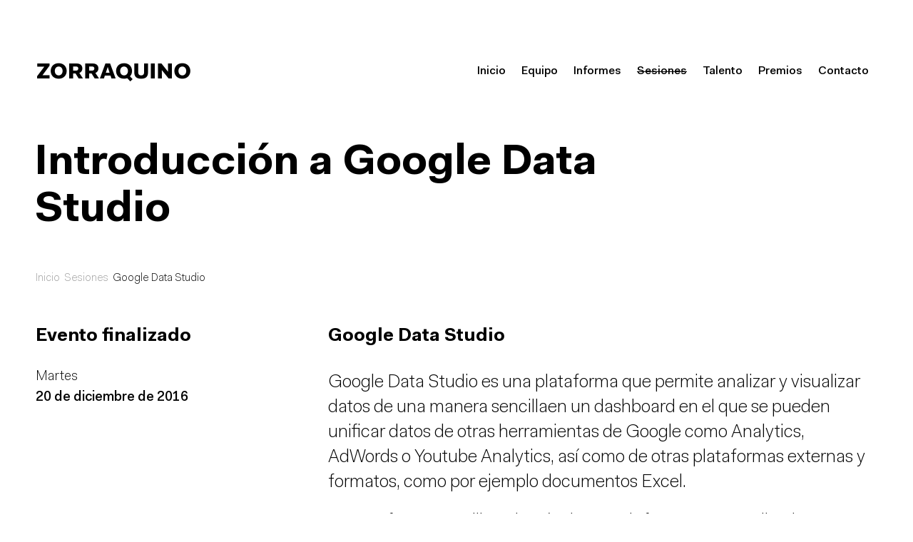

--- FILE ---
content_type: text/html; charset=UTF-8
request_url: https://www.zorraquino.com/sesiones/2016/12/google-data-studio.html
body_size: 6507
content:


<!DOCTYPE html>
<!--[if lt IE 7]>      <html class="content no-js lt-ie10 lt-ie9 lt-ie8 lt-ie7" lang="es" xml:lang="es"> <![endif]-->
<!--[if IE 7]>         <html class="content no-js lt-ie10 lt-ie9 lt-ie8" lang="es" xml:lang="es"> <![endif]-->
<!--[if IE 8]>         <html class="content no-js lt-ie10 lt-ie9" lang="es" xml:lang="es"> <![endif]-->
<!--[if IE 9]>         <html class="content no-js lt-ie10" lang="es" xml:lang="es"> <![endif]-->
<!--[if gt IE 9]><!--> <html class="content no-js" lang="es" xml:lang="es"> <!--<![endif]-->
    <head>

        <title>Introducción a Google Data Studio  Sessions</title>
        <meta name="title" content="Introducción a Google Data Studio   Sessions" />


        <meta name="description" content="Dentro de Zorraquino Sessions aprenderemos a utilizar Google Data Studio para convertir datos en informes completamente personalizables pero sobre todo atractivos, fáciles de leer y compartir." />
        <meta name="keywords" content="google, data studio, datos, informes, visualization, personalizados" />

        <!-- FACEBOOK OG -->
        <meta property="og:site_name" content="Zorraquino">
        <meta name="og:locale" content="es_ES">
        <meta property="og:title" content="Introducción a Google Data Studio | Zorraquino">
        <meta property="og:url" content="//www.zorraquino.com/sesiones/google-data-studio.html">
        <meta property="og:image" content="https://zorraquino.com/default/imagenes/og_image.png">
        <meta property="og:description" content="Dentro de Zorraquino Sessions aprenderemos a utilizar Google Data Studio para convertir datos en informes completamente personalizables pero sobre todo atractivos, fáciles de leer y compartir.">

        <!-- TWITTER CARD -->
                                <meta name="twitter:card" content="summary">
                            <meta name="twitter:site" content="@zorraquino">
        <meta name="twitter:creator" content="@zorraquino">
        <meta name="twitter:title" content="Introducción a Google Data Studio | Zorraquino">
        <meta name="twitter:description" content="Dentro de Zorraquino Sessions aprenderemos a utilizar Google Data Studio para convertir datos en informes completamente personalizables pero sobre todo atractivos, fáciles de leer y compartir.">

                <meta name="twitter:image" content="https://zorraquino.com/default/imagenes/og_image.png">
                <meta name="twitter:app:id:iphone" content="">
        <meta name="twitter:app:id:googleplay" content="">

        <!-- GOOGLE+ -->
        <meta itemprop="name" content="Introducción a Google Data Studio | Zorraquino">
        <meta itemprop="description" content="Dentro de Zorraquino Sessions aprenderemos a utilizar Google Data Studio para convertir datos en informes completamente personalizables pero sobre todo atractivos, fáciles de leer y compartir.">
        <meta itemprop="image" content="https://zorraquino.com/default/imagenes/og_image.png">

        
<!--
// Created by ZORRAQUINO, 2001-2025
// 2025 © ZORRAQUINO COMUNICACIÓN S.L.U.
// www.zorraquino.com
-->

<script src="https://www.googleoptimize.com/optimize.js?id=GTM-PCDMGS2"></script>

<base href="https://www.zorraquino.com/">
<link rel="canonical" href="https://www.zorraquino.com/sesiones/2016/12/google-data-studio.html">

<meta http-equiv="content-type" content="text/html; charset=utf-8">

<meta name="resource-type" content="document">
<meta name="author" content="Zorraquino Comunicación, S.L.U.">
<meta name="publisher" content="Zorraquino Comunicación, S.L.U.">
<meta name="creator" content="Zorraquino Comunicación, S.L.U. www.zorraquino.com">
<meta name="copyright" content="Zorraquino Comunicación, S.L.U. © 2001-2018 Todos los Derechos Reservados">

			<meta name="robots" content="all">
	
<meta name="revisit-after" content="15 days">
<meta name="language" content="es">
<meta name="geo.position" content="43.262984;-2.933008">

<meta name="viewport" content="width=device-width, initial-scale=1.0, maximum-scale=5">
<meta name="apple-mobile-web-app-capable" content="yes">
<meta name="apple-mobile-web-app-title" content="Zorraquino">
<meta name="format-detection" content="telephone=no">
<link rel="icon" type="image/png" sizes="16x16" href="https://www.zorraquino.com/default/imagenes/favicons/favicon-16x16.png">
<link rel="icon" type="image/png" sizes="32x32" href="https://www.zorraquino.com/default/imagenes/favicons/favicon-32x32.png">
<link rel="icon" type="image/png" sizes="48x48" href="https://www.zorraquino.com/default/imagenes/favicons/favicon-48x48.png">
<link href="https://www.zorraquino.com/default/imagenes/favicons/apple-touch-icon-57x57.png" sizes="57x57" rel="apple-touch-icon">
<link href="https://www.zorraquino.com/default/imagenes/favicons/apple-touch-icon-72x72.png" sizes="72x72" rel="apple-touch-icon">
<link href="https://www.zorraquino.com/default/imagenes/favicons/apple-touch-icon-114x114.png" sizes="114x114" rel="apple-touch-icon">
<link href="https://www.zorraquino.com/default/imagenes/favicons/apple-touch-icon-144x144.png" sizes="144x144" rel="apple-touch-icon">
<meta name="msapplication-TileColor" content="#FFFFFF">
<meta name="msapplication-TileImage" content="https://www.zorraquino.com/default/imagenes/favicons/msapplication-tile-image-144x144.png">
<meta name="theme-color" content="#F8F8F8">


<meta name="distribution" content="global">
<meta name="identifier-url" content="https://www.zorraquino.com/">
<meta name="category" content="graphic,web,design,advertising,marketing">
<meta name="google-site-verification" content="8wU2v-tIHEEC0tn_999I9i--FCfyLw4fO7-pB6Jjt4k" />
<meta name="y_key" content="c7b0b11daebeef00">


<link rel="schema.DC" href="https://purl.org/dc/elements/1.1/">
<meta name="DC.title" content="Introducción a Google Data Studio - Zorraquino">
<meta name="DC.identifier" content="https://www.zorraquino.com/sesiones/2016/12/google-data-studio.html">
<meta name="DC.description" content="Dentro de Zorraquino Sessions aprenderemos a utilizar Google Data Studio para convertir datos en informes completamente personalizables pero sobre todo atractivos, fáciles de leer y compartir.">
<meta name="DC.subject" content="google, data studio, datos, informes, visualization, personalizados">
<meta name="DC.creator" content="https://www.zorraquino.com/">
<meta name="DC.contributor" content="https://www.zorraquino.com/">
<meta name="DC.publisher" content="https://www.zorraquino.com/">


    <link rel="alternate" href="https://www.zorraquino.com/sesiones/2016/12/google-data-studio.html" hreflang="es" />

    
<link rel="stylesheet" href="/css/jquery/datepicker/jquery.ui.datepicker.css" media="screen">

    
    <script>var jwithfade=0;</script>
    

<link rel="stylesheet" href="/default/css/style.f3ea84.css?v=20251214v7" title="Base" media="screen, print">
<link rel="stylesheet" href="/default/css/menu_nuevo.css?v=20251214v6" title="Base" media="screen, print">
<link rel="preload" href="/default/fonts/zFont-Light.woff2" as="font" crossorigin="anonymous" />
<link rel="preload" href="/default/fonts/zFont-Medium.woff2" as="font" crossorigin="anonymous" />
<link rel="preload" href="/default/fonts/zFont-Bold.woff2" as="font" crossorigin="anonymous" />

<!-- Meta Pixel Code -->

<script>
!function(f,b,e,v,n,t,s)
{if(f.fbq)return;n=f.fbq=function(){n.callMethod?
n.callMethod.apply(n,arguments):n.queue.push(arguments)};
if(!f._fbq)f._fbq=n;n.push=n;n.loaded=!0;n.version='2.0';
n.queue=[];t=b.createElement(e);t.async=!0;
t.src=v;s=b.getElementsByTagName(e)[0];
s.parentNode.insertBefore(t,s)}(window, document,'script',
'https://connect.facebook.net/en_US/fbevents.js');
fbq('init', '2638549192966882');
fbq('track', 'PageView');
</script>
<noscript><img height="1" width="1" style="display:none"
src="https://www.facebook.com/tr?id=2638549192966882&ev=PageView&noscript=1"
/></noscript>

<!-- End Meta Pixel Code -->

<!-- Linkedin Pixel Code -->

<script type="text/javascript">
_linkedin_partner_id = "5999057";
window._linkedin_data_partner_ids = window._linkedin_data_partner_ids || [];
window._linkedin_data_partner_ids.push(_linkedin_partner_id);
</script><script type="text/javascript">
(function(l) {
if (!l){window.lintrk = function(a,b){window.lintrk.q.push([a,b])};
window.lintrk.q=[]}
var s = document.getElementsByTagName("script")[0];
var b = document.createElement("script");
b.type = "text/javascript";b.async = true;
b.src = "https://snap.licdn.com/li.lms-analytics/insight.min.js";
s.parentNode.insertBefore(b, s);})(window.lintrk);
</script>
<noscript>
<img height="1" width="1" style="display:none;" alt="" src="https://px.ads.linkedin.com/collect/?pid=5999057&fmt=gif" />
</noscript>

<!-- End Linkedin Pixel Code -->    </head>

    <body class="body--sesiones">

        <header>
	<div class="contenedor">

		<div id="cabecera">
			<a class="pagefade" id="logo" href="/" title="ZORRAQUINO - Branding y Estrategia Digital">
				<span class="logo-wrp">ZORRAQUINO</span>
								<img src="//www.zorraquino.com/default/imagenes/Logo-Zorraquino.png" alt="Zorraquino"/>
							</a>
						<div id="menuMobile">
				<div class="bars">
					<div class="x"></div>
					<div class="z"></div>
				</div>
			</div>
			<div id="menu_principal" class="noprint">
				<ul><!--sesiones-->
	<li><a href="/" title="Ir a la página de inicio"><span>Inicio</span></a></li>
		<li><a href="/agencia/" title="Equipo"><span>Equipo</span></a></li>

	<li><a href="/informes/" title="Informes"><span>Informes</span></a></li>

		<li class="activo"><a href="/sesiones/" title="Eventos y actividades"><span>Sesiones</span></a></li>


	
    	<li><a href="/empleo/" title="Talento"><span>Talento</span></a></li>
    
	<li><a href="/premios/" title="Premios y publicaciones"><span>Premios</span></a></li>
			<li><a href="/contacto/" title="Contacta con nosotros"><span>Contacto</span></a></li>


            	    </ul>			</div>
					</div>

	</div>
</header>

        <noscript>
            <style type="text/css"> body {display:block;} </style>
        </noscript>

        
			

					
	<div id="hero">
	    <div class="wrapper ">
				        <h1 class="textazo">
	            	                Introducción a Google Data Studio
	            	        </h1>
				    </div>
	</div>
	
        <div id="main">
            <div class="contenedor">
				                <div class="bloque noprint breadcrumb">
                    <div>
                        
<a href="/" title="Ir a la página de inicio">Inicio</a>&nbsp;
	  
				
									<a href="/sesiones/" title="Zorraquino | Sesiones de innovación para personas y empresas ">Sesiones</a>&nbsp;
							
						
							
						
					
				Google Data Studio
	                    </div>
                    <div class="limpia">&nbsp;</div>
                </div>
				
                
    

    <div class=" noprint">                    
                                                            


        
                            </div>

    
                                <div class="contenido">

                                                    






    			










<div class="col3_3" id="sessions" >

	<div class="col3_1 "> 		<div class="bloque">
			<div class="extra-top">

																							
				<script type="application/ld+json">
				{
					"@context": "http://schema.org",
					"@type": "Event",
										"startDate": "2016-12-20T17:00:00+01:00",
															"endDate": "2016-12-20T18:30:00+01:00",
										"name": "Google Data Studio",
					"description": " Aprender a utilizar la nueva herramienta de Google que permite  convertir datos en informes completamente personalizables  pero sobre todo atractivos, fáciles de leer y compartir. ",
					"url": "https://www.zorraquino.com/sesiones/2016/12/google-data-studio.html",
					"image": "https://zorraquino.com/default/imagenes/og_image.png",
					"eventStatus": "http://schema.org/EventScheduled",
					"eventAttendanceMode": "https://schema.org/OfflineEventAttendanceMode",
					"location": 																	,										"organizer": {
						"@type": "Organization",
						"name": "Zorraquino",
						"url": "https://www.zorraquino.com/sesiones/"
					}
				}
				</script>
																																		<div class="proyect-tags">


										    					        <h3>Evento finalizado</h3>
					    										<ul class="no-list">

												<li>
							Martes<br>																							<strong>20 de diciembre de 2016</strong><br>
	                            	                                                    
														
						</li>
												
						
						
						
												
						
																																									</ul>

    					    					                    

							    												
				</div>

    		</div>
		</div>
	</div>

	<div class="col3_2 "> 						<div class="bloque bloque--intro" id="sessions-content">
			            	<h2>Google Data Studio</h2>			
			
						
																		<p>Google Data Studio es una plataforma que permite analizar y visualizar datos de una manera sencillaen un dashboard en el que se pueden unificar datos de otras herramientas de Google como Analytics, AdWords o Youtube Analytics, así como de otras plataformas externas y formatos, como por ejemplo documentos Excel.</p>
<p>De una forma sencilla, además de crear informes personalizados, permite compartirlos y editarlos en tiempo real, así como enviarlos por email hasta un máximo de 5 informes en la versión gratuita.</p>
<p>El objetivo de esta sesión es comprender las opciones que nos ofrece la herramienta y aprender a gestionarla, así como a crear informes atractivos y muy visuales para analizar mejor los resultados.</p>
<p> </p>
											
                    
						
			<div class="limpia"></div>
		</div>

        
												</div>

    <div class="limpia"></div>

</div>



    <div class="vecinos">
				<a class="vecinos__anterior" rel="prev" href="sesiones/2016/12/google-tag-manager.html" title="">
			<p class="proyect-type">Sesión anterior</p>
			<div class="textazo"><span>Google Tag&nbsp;Manager</span><br>←</div>
		</a>
		
				<a class="vecinos__siguiente" rel="next" href="sesiones/2017/01/arquitectura-informacion.html" title="">
			<p class="proyect-type">Siguiente sesión</p>
			<div class="textazo"><span>AI</span><br>→</div>
		</a>
			</div>
<div class="limpia"></div>                                

                    <div class="limpia">&nbsp;</div>
                </div>
                
            </div>
        </div>

        
        		        <footer id="pie">
            <div class="contenedor">

                <div id="menu_principal_pie" class="noprint">
                    <ul><!--sesiones-->
	<li><a href="/" title="Ir a la página de inicio"><span>Inicio</span></a></li>
		<li><a href="/agencia/" title="Equipo"><span>Equipo</span></a></li>

	<li><a href="/informes/" title="Informes"><span>Informes</span></a></li>

		<li class="activo"><a href="/sesiones/" title="Eventos y actividades"><span>Sesiones</span></a></li>


	
    	<li><a href="/empleo/" title="Talento"><span>Talento</span></a></li>
    
	<li><a href="/premios/" title="Premios y publicaciones"><span>Premios</span></a></li>
			<li><a href="/contacto/" title="Contacta con nosotros"><span>Contacto</span></a></li>


            	    </ul>                    <div class="limpia">&nbsp;</div>
                </div>

                <div class="pie-text">
	<address title="Zorraquino">
		<div class="dir">
			<p>
				<span class="noprint">
					<span class="blockOnMobile">
				    									    <a href="/cultura/" title="Cultura">Cultura</a>
								&nbsp; &nbsp;
					<a href="/diccionario/" title="Diccionario de comunicación y marketing">Diccionario</a>
				
				    <span class="hideOnMobile">&nbsp; &nbsp;</span>
					<span class="blockOnMobile">
					<a href="/aviso-legal/" title="Aviso legal del sitio">Legal</a>&nbsp; &nbsp;
				    <a href="/politica-privacidad/" title="Política de privacidad del sitio">Privacidad</a>&nbsp; &nbsp;
				    <a href="/politica-cookies/" title="Política de cookies del sitio">Cookies</a>
				</span>
			</p>
		</div>
	</address>
</div>

<!--googleoff: all-->
<div id="copyright">
	<p class="social-links">
    			<a href="http://www.twitter.com/zorraquino" title="Síguenos en Twitter" data-rrss="Twitter"><strong>Twitter</strong></a> 3.332&nbsp; &nbsp;
    	<a href="http://www.linkedin.com/company/zorraquino" title="Síguenos en Linkedin" data-rrss="Linkedin"><strong>Linkedin</strong></a> 4.590<span>&nbsp; &nbsp;</span>
    	<a href="https://www.instagram.com/zorraquino/" title="Síguenos en Instagram" data-rrss="Instagram"><strong>Instagram</strong></a> 1.898&nbsp; &nbsp;
		<a href="https://www.youtube.com/user/zorraquino" title="Síguenos en Youtube" data-rrss="Youtube"><strong>Youtube</strong></a> 212<span>&nbsp; &nbsp;</span>
    	<a href="/newsletter/"><strong>Newsletter</strong></a> 30.790
    </p>
</div>
<!--googleon: all-->
                <div class="limpia">&nbsp;</div>

            </div>
        </footer>
		        
        <script src="/js/modernizr-3.11.2.min.js"></script>


<script src="https://ajax.googleapis.com/ajax/libs/jquery/3.5.1/jquery.min.js"></script>
<script>window.jQuery || document.write('<script src="/js/jquery/jquery-3.5.1.min.js"><\/script>')</script>


<script src="/js/jquery/plugins/validate/jquery.validate-1.9.js"></script>

<script type="text/javascript" src="/js/jquery/plugins/countdown/jquery.countdown.min.js"></script>

        


<script src="/js/scripts.47afe1.js?v=2"></script>




            
<!--googleoff: all-->


<script type="text/javascript">

function getCookie(cname) {
  let name = cname + "=";
  let decodedCookie = decodeURIComponent(document.cookie);
  let ca = decodedCookie.split(';');
  for(let i = 0; i <ca.length; i++) {
    let c = ca[i];
    while (c.charAt(0) == ' ') {
      c = c.substring(1);
    }
    if (c.indexOf(name) == 0) {
      return c.substring(name.length, c.length);
    }
  }
  return "";
}

document.addEventListener("DOMContentLoaded", function(event) {

    var formMsg = {
        "nombre_apellidos" : {
            "req" : 'Introduce tu nombre y apellidos'
        },
		"telefono" : {
			"req" : 'Introduce tu teléfono',
			"digits": 'Introduce solo números',
			"min" : 'El teléfono debe tener por lo menos 9 dígitos',
			"max" : 'El teléfono debe tener por lo menos 9 dígitos'
		},
        "email" : {
            "req" : 'Introduce tu correo electrónico',
            "email" : 'El formato de correo electrónico no es correcto'
        },
        "empresa" : {
            "req" : 'Introduce el nombre de tu empresa',
        },
        "motivo" : {
            "req" : 'Indícanos por qué quieres asistir'
        },
        "comentario" : {
            "req" : 'Deseo recibir más información sobre...'
        },
        "consentimiento_politica" : {
            "req" : 'Debes aceptar nuestra política de privacidad.'
        },
        "consentimiento_email" : {
            "req" : 'Necesitamos que aceptes para que podamos contactar contigo vía email.'
        },
        "tipo_asistencia" : {
            "req" : 'Necesitamos saber cómo quieres asistir'
        },
		"tipo_cena" : {
			"req" : 'Selecciona una opción'
		},

        // consentimiento email:
        //         // 	"req" : 'Para poder apuntarte a nuestras sesiones, necesitamos que aceptes. ¡Estarás suscrito a nuestra newsletter y podremos informarte de próximos eventos y otras novedades!'
        // 
    }


    $.validator.addMethod('fecha', function(value, element) {
        var fechAr = value.split('/');
        var day, month, year;
        if (fechAr.length < 3) fechAr = value.split('-').reverse();
        day = parseInt(fechAr[0],10);
        month = parseInt(fechAr[1],10);
        year = parseInt(fechAr[2]);

        var valid = (day >= 1 && day <= 31);
        if (valid) valid = (month >= 1 && month <= 12);
        if (valid) valid = (year >= 1000 && year <= 9999);

        if (valid) {
            var leap = ((year%4 == 0) && ((year%100 != 0) || (year%400 == 0)));
            var short_months = new Array(4,6,9,11);
            var long_months = new Array(1,3,5,7,8,10,12);
            if ($.inArray(month, short_months) > -1) valid = (day <= 30);
            else if (month == 2) {
                if (leap) valid = (day <= 29);
                else valid = (day <= 28);
            }
        }

        return valid;
    }, '');
    if ($("#formSessions").length) {
        $("#formSessions").validate({
            rules: {
                nombre_apellidos:	{ required: true },
                email:				{ required: true, email: true },
                empresa:			{ required: true },
				telefono:			{
									  required: ($("#formSessions").hasClass("withTel") ? true : false ),
									  minlength: 9
									},
                                                				                consentimiento_politica: { required: true },
                consentimiento_email: { required: true },
            },
            messages: {
                nombre_apellidos:	{ required: formMsg["nombre_apellidos"]["req"] },
                email:		        { required: formMsg["email"]["req"], email: formMsg["email"]["email"] },
                empresa:	{ required: formMsg["empresa"]["req"] },
				telefono:			{ required: formMsg["telefono"]["req"],
										digits: formMsg["telefono"]["dig"],
										minlength: formMsg["telefono"]["min"],
										maxlength: formMsg["telefono"]["max"] },


                                                consentimiento_politica:		{ required: formMsg["consentimiento_politica"]["req"] },
                consentimiento_email:		{ required: formMsg["consentimiento_email"]["req"] },
                				            },
            submitHandler: function(form, validator) {
                $('button[type="submit"]', form).prop('disabled', true);
                pushEvent({
                    event: "formulario--sessions__valido",
                    category: "Sessions"
                });
                let sessionCookie = getCookie('PHPSESSID');
                if ($('input[name="control-1"]').val() === "") {
                    $('input[name="control-1"]').val(sessionCookie);
                }
                form.submit();
            },
            invalidHandler: function(form,validator){
                pushEvent({
                    event: "formulario--sessions__no-valido",
                    category: "Sessions"
                });
            }
        });
    }

});

</script>

<!--googleon: all-->    
                <div id="analytics">
            <script>var gtm = true;</script>

<!-- Google Tag Manager -->
<noscript><iframe src="//www.googletagmanager.com/ns.html?id=GTM-5QLNFV"
height="0" width="0" style="display:none;visibility:hidden"></iframe></noscript>
<script>(function(w,d,s,l,i){w[l]=w[l]||[];w[l].push({'gtm.start':
new Date().getTime(),event:'gtm.js'});var f=d.getElementsByTagName(s)[0],
j=d.createElement(s),dl=l!='dataLayer'?'&l='+l:'';j.async=true;j.src=
'//www.googletagmanager.com/gtm.js?id='+i+dl;f.parentNode.insertBefore(j,f);
})(window,document,'script','dataLayer','GTM-5QLNFV');</script>
<!-- End Google Tag Manager -->


<script id="mcjs">
    !function(c,h,i,m,p){ m=c.createElement(h),p=c.getElementsByTagName(h)[0],m.async=1,m.src=i,p.parentNode.insertBefore(m,p) }(document,"script","https://chimpstatic.com/mcjs-connected/js/users/d22906b4d0b30722015093a01/b2b3eafdc499c8c5e5640fb1d.js");
</script>        </div>
        
                            </body>
</html>

--- FILE ---
content_type: text/css; charset=utf-8
request_url: https://www.zorraquino.com/default/css/style.f3ea84.css?v=20251214v7
body_size: 21235
content:
@charset "UTF-8";#list-proyectos article a:hover h2,#list-proyectos article a:hover p,#menu_principal li a:active,#menu_principal li a:hover,#menu_principal li.activo a,#menu_principal_pie li a:active,#menu_principal_pie li a:hover,#menu_principal_pie li.activo a,#menu_video li a:active,#menu_video li a:hover,#menu_video li.activo a,#navicons a:active,#navicons a:hover,#navicons a:visited,*,.indice a,blink{text-decoration:none}body,td,th,tr{background-color:transparent}*,.contenedor .bloque--intro li p{font-size:1em}*,img{margin:0}.linea,.ms-oldie #pie:before{z-index:1}.customSelectInner,.fileInput .boton{text-overflow:ellipsis;white-space:nowrap}.censor-tag,.index body{-webkit-backface-visibility:hidden}#info-proyecto .col3_2 .bloque+.bloque,td,th,tr{width:auto}#canvas,#video-wrp{z-index:-1}#analytics,#equipo .figure-list figure.empleo img,#list-proyectos article:hover .entry-image img,.hidden{visibility:hidden}*{padding:0}code,input,isindex,kbd,listing,plaintext,pre,samp,select,textarea,tt,var,xmp{font:inherit;white-space:normal}pre,pre *{white-space:pre}a,a abbr,a acronym,a img,abbr,acronym,applet,form,iframe,img,object,table{border-width:0}address,cite,dfn,em,i,var{font-style:normal}caption,td,th{text-align:left}html{color:#000;line-height:1}q{quotes:"\201C""\201D""\2018""\2019"}dir,menu,ol,ul{list-style:none}basefont,font{color:inherit;font:inherit;font-size:100%}#areadeprensa .contenedor .bloque a.no-black,#sessions .bloque a.no-black,#sessions .bloque a.no-black:active,#sessions .bloque a.no-black:visited,.contenedor .bloque .control-group--checkbox a.no-black,.contenedor .bloque .control-group--checkbox a.no-black:active,.contenedor .bloque .control-group--checkbox a.no-black:visited,.contenedor .bloque a.no-black:active,.contenedor .bloque a:active,.contenedor .bloque a:link,.contenedor .bloque a:visited,.contenedor .bloque--intro a:hover,.contenedor h2.fecha,.contenedor p.fecha,.contenedor p.gris,.contenedor p.nota,.fecha,.gris,.nota,a,a strong,a:active,a:hover,a:visited,p a:hover>strong{color:#9e9e9e}.choices__text .nota,html,label .nota{font-family:zFont-Light,'Helvetica Neue',Helvetica,Arial,sans-serif}[align],center{text-align:inherit}img{border:none}ol{list-style-type:decimal}td,th,tr{height:auto;vertical-align:inherit;border:none}.contenedor table[border],table[border]{border-collapse:separate;border-spacing:0}nobr{white-space:normal}marquee{overflow:visible}#cultura .textazo a:hover span,#informes .textazo a:hover span,#list-proyectos article a:hover h2 span,#menu_principal li a:hover,#menu_principal li.activo a,#menu_principal_pie li a:hover,#menu_principal_pie li.activo a,#menu_video li a:hover,#menu_video li.activo a,#pie a:hover,#pie-home a:hover,.breadcrumb a:hover,.diccio-content li a:hover span,.new-session a:hover span,.old-session a:hover span,.vecinos__anterior:hover .textazo span,.vecinos__siguiente:hover .textazo span,a:hover,del,s,strike{text-decoration:line-through}html{font-size:125%}body{font-size:50%}code,input[type=password],input[type=text],kbd,pre,pre *,samp,textarea,tt,var{font-size:100%}b,dt,h1,h2,h3,h4,h5,h6,strong,th,thead td{font-weight:600}cite,dfn,em{font-style:italic}dfn,ins{border-bottom:1px solid #000}small,sub,sup{font-size:85%}big{font-size:125%;line-height:80%}abbr,acronym{text-transform:none;font-size:100%}abbr[title],acronym[title],dfn[title]{cursor:help;border-bottom:1px dotted #000}sup{vertical-align:super}sub{vertical-align:sub}blockquote{padding-left:2.2em}:lang(af),:lang(nl),:lang(pl){quotes:'\201E' '\201D' '\201A' '\2019'}:lang(bg),:lang(cs),:lang(de),:lang(is),:lang(lt),:lang(ro),:lang(sk),:lang(sr){quotes:'\201E' '\201C' '\201A' '\2018'}:lang(da),:lang(hr){quotes:'\00BB' '\00AB' '\203A' '\2039'}:lang(el),:lang(es),:lang(sq),:lang(tr){quotes:'\00AB' '\00BB' '\2039' '\203A'}:lang(en){quotes:'\2018' '\2019' '\201C' '\201D'}:lang(fi),:lang(sv){quotes:'\201D' '\201D' '\2019' '\2019'}:lang(fr){quotes:'\ab\2005' '\2005\bb' '\2039\2005' '\2005\203a'}#playPong,button,input,select{cursor:pointer}input[type=password],input[type=text]{cursor:text}[class*=" font-icon-"] span,[class^=font-icon-] span,hr,input[type=hidden]{display:none}u{text-decoration:underline}.contenedor img{margin:0 -4px -4px 0;padding:0}h1{font-size:1.6em;line-height:1;margin:1em 0 .5em}.contenedor h3{margin:1.14em 0 .57em}.contenedor h4{margin:1.23em 0 .615em}.contenedor h5{margin:1.33em 0 .67em}.contenedor h6{margin:1.6em 0 .8em}.contenedor ul{list-style:disc}.contenedor ol{list-style:decimal}.contenedor address,.contenedor dl,.contenedor form,.contenedor hr,.contenedor img,.contenedor ol,.contenedor p,.contenedor pre,.contenedor select[multiple],.contenedor table,.contenedor ul{margin-bottom:.8em}.contenedor fieldset{margin:1.6em 0;padding:1.6em}.contenedor legend{padding-left:.8em;padding-right:.8em}.col3_1 .bloque h2:first-child,.col3_1 .bloque--form h2:first-child,.col3_2 .bloque h2:first-child,.col3_2 .bloque--form h2:first-child,.col4_1 .bloque h2:first-child,.col4_1 .bloque--form h2:first-child,.col4_2 .bloque h2:first-child,.col4_2 .bloque--form h2:first-child,.col4_3 .bloque h2:first-child,.col4_3 .bloque--form h2:first-child,.col4_3 .col3_3,.contenedor fieldset>:first-child{margin-top:0}.contenedor input{padding:.2em .1em}.contenedor select{padding:.2em .1em 0}.contenedor option{padding:0 .4em .1em}.contenedor input[type=radio]{position:relative;bottom:-.2em}.contenedor ol,.contenedor ul{margin-left:2.2em}.contacto form .bloque,.contenedor .bloque li,.contenedor ul ol,.contenedor ul ul,contenedor ol ol,contenedor ol ul{margin-bottom:0}::selection{background:#f1f1f1}::-moz-selection{background:#f1f1f1}@font-face{font-family:zFont-Light;font-display:swap;src:url('../fonts/zFont-Light.eot');src:url('../fonts/zFont-Light.eot?#iefix') format('embedded-opentype'),url('../fonts/zFont-Light.woff2') format('woff2'),url('../fonts/zFont-Light.woff') format('woff'),url('../fonts/zFont-Light.ttf') format('truetype'),url('../fonts/zFont-Light.svg#zFont-Light') format('svg');font-weight:400;font-style:normal}@font-face{font-family:zFont-Medium;font-display:swap;src:url('../fonts/zFont-Medium.eot');src:url('../fonts/zFont-Medium.eot?#iefix') format('embedded-opentype'),url('../fonts/zFont-Medium.woff2') format('woff2'),url('../fonts/zFont-Medium.woff') format('woff'),url('../fonts/zFont-Medium.ttf') format('truetype'),url('../fonts/zFont-Medium.svg#zFont-Medium') format('svg');font-weight:400;font-style:normal}@font-face{font-family:zFont-Bold;font-display:swap;src:url('../fonts/zFont-Bold.eot');src:url('../fonts/zFont-Bold.eot?#iefix') format('embedded-opentype'),url('../fonts/zFont-Bold.woff2') format('woff2'),url('../fonts/zFont-Bold.woff') format('woff'),url('../fonts/zFont-Bold.ttf') format('truetype'),url('../fonts/zFont-Bold.svg#zFont-Bold') format('svg');font-weight:400;font-style:normal}@font-face{font-family:zFont;font-display:swap;src:url(https://s3-eu-west-1.amazonaws.com/zorraquino/assets/fonts/zfont/zFont-Light.woff2) format("woff2"),url(https://s3-eu-west-1.amazonaws.com/zorraquino/assets/fonts/zfont/zFont-Light.woff) format("woff");font-weight:300;font-style:normal}@font-face{font-family:zFont;font-display:swap;src:url(https://s3-eu-west-1.amazonaws.com/zorraquino/assets/fonts/zfont/zFont-Medium.woff2) format("woff2"),url(https://s3-eu-west-1.amazonaws.com/zorraquino/assets/fonts/zfont/zFont-Medium.woff) format("woff");font-weight:400;font-style:normal}@font-face{font-family:zFont;font-display:swap;src:url(https://s3-eu-west-1.amazonaws.com/zorraquino/assets/fonts/zfont/zFont-Bold.woff2) format("woff2"),url(https://s3-eu-west-1.amazonaws.com/zorraquino/assets/fonts/zfont/zFont-Bold.woff) format("woff");font-weight:700;font-style:normal}@font-face{font-family:zorraquino;src:url('../fonts/zorraquino.eot');src:url('../fonts/zorraquino.eot?#iefix') format('embedded-opentype'),url('../fonts/zorraquino.woff') format('woff'),url('../fonts/zorraquino.ttf') format('truetype'),url('../fonts/zorraquino.svg#zorraquino') format('svg');font-weight:400;font-style:normal}[class*=" font-icon-"],[class^=font-icon-]{font-family:zorraquino;speak:none;font-style:normal;font-weight:400;font-variant:normal;text-transform:none;line-height:1;-webkit-font-smoothing:antialiased;-moz-osx-font-smoothing:grayscale}.choices__text,.contenedor .bloque--intro p.termino-aux,.contenedor .proyect-awwards dd,.contenedor .proyect-awwards dt,.contenedor .proyecto__cliente+.nota,.contenedor .termino-aux--h,.contenedor dd,.contenedor li,.contenedor p,.contenedor p.termino-aux,label{font-size:1.1875em;line-height:1.55em}.font-icon-facebook:before{content:"\e600"}.font-icon-twitter:before{content:"\e601"}.font-icon-linkedin-rnd:before{content:"\e604"}.font-icon-linkedin:before{content:"\e60a"}.font-icon-pinterest:before{content:"\e602"}.font-icon-youtube:before{content:"\e603"}.font-icon-whatsapp:before{content:"\e605"}.font-icon-play:before{content:"\e607"}.font-icon-close:before{content:"\e60b"}.font-icon-search:before{content:"\e608"}.font-icon-arrow-up:before{content:"\e60c"}.font-icon-arrow-right:before{content:"\e609"}.font-icon-arrow-down:before{content:"\e60d"}.font-icon-arrow-left:before{content:"\e606"}a,a strong{text-decoration:none}#clientes .textazo a,#clientes .textito a,#cultura .bloque a:visited,#dynamicsearch #dynamicsearch_results ul li a strong,#dynamicsearch #dynamicsearch_results ul li p strong,#dynamicsearch #dynamicsearch_results ul li.focus a,#dynamicsearch #dynamicsearch_results ul li.focus p,#idPais+.customSelect .customSelectInner,#pie .social-links a,#pie .social-links a:hover,#pie .social-links a:hover>strong,#pie .social-links a:visited,#pie .social-links a:visited>strong,#sessions #colaboran a,#sessions #informacion a,.aviso_cabecera strong,.contenedor .bloque a:hover,.contenedor .diccio-content .bloque li a,.contenido .submenu li a:hover,.customSelectChanged .customSelectInner,.h2 strong,.selected .customSelectInner,p strong{color:#000}.contenedor .bloque--intro a:active,.contenedor .bloque--intro a:link,.contenedor .bloque--intro a:visited{font-family:zFont-Medium,'Helvetica Neue',Helvetica,Arial,sans-serif;font-weight:400;color:#000;text-decoration:underline;text-decoration-skip:ink}.contenedor .bloque--intro a.boton:active,.contenedor .bloque--intro a.boton:link,.contenedor .bloque--intro a.boton:visited{font-family:zFont-Bold,'Helvetica Neue',Helvetica,Arial,sans-serif;text-decoration:none}.contenedor .bloque--legal li a{word-break:break-word}#cultura .textazo a:hover,#informes .textazo a:hover,#list-proyectos article a:hover,#pie a,#pie-home a,#sessions .bloque a.no-black:hover,.breadcrumb a,.breadcrumb_pie a,.contenedor .bloque .control-group--checkbox a.no-black:hover,.contenedor .bloque a.no-black:hover,.diccio-content li a:hover,.new-session a:hover,.old-session a:hover,.vecinos__anterior:hover,.vecinos__siguiente:hover{color:#000;text-decoration:none}.advertencia a,.aviso_error a,.confirmacion a{text-decoration:underline}.hideOnDesktop,.no-foto,form:not(.withTel) .control-group__tel{display:none!important}html{background:#fff;overflow-y:scroll;font-weight:400;-webkit-text-size-adjust:100%;-webkit-font-smoothing:antialiased;-moz-osx-font-smoothing:grayscale;text-rendering:geometricPrecision}.choices__text,dt,label,strong{font-family:zFont-Medium,'Helvetica Neue',Helvetica,Arial,sans-serif;font-weight:400}.choices__text .nota,label .nota{display:inline-block}#menu_principal,#menu_principal li a,#menu_principal_pie,#menu_principal_pie li a,#menu_video li a,.contenedor .bloque--intro p.termino-aux span,.contenedor p.termino-aux span{font-family:zFont-Bold,'Helvetica Neue',Helvetica,Arial,sans-serif}.contenedor{width:940px;margin:auto;position:relative}.hero+#main .contenedor:first-child{padding-top:60px}.tablet .hero+#main .contenedor{padding-top:50px}.contenedor p{margin-bottom:20px;color:#000}.contenedor .col3_1 li,.contenedor .col3_1 p,.contenedor .col4_1 li,.contenedor .col4_1 p{-webkit-hyphens:auto;-moz-hyphens:auto;hyphens:auto}.contenedor #informacion{margin-bottom:40px}#areadeprensa .bloque--intro h3,.contenedor .bloque h3,.contenedor .bloque--intro li,.contenedor .bloque--intro p,.contenedor .bloque--proyecto h3,.contenedor .bloque--proyecto p,.contenedor dt,.contenedor h2,.diccio-content li,.proyecto__cliente{font-size:1.6em;line-height:1.4em}.proyect-awwards{border-top:2px solid #000;margin-top:30px;padding-top:20px}.contenedor p.fecha+p.fecha{margin-top:-21px}.contenedor .diccio-content p{margin-bottom:5px}#formContacto .control-group:first-child,#navicons a:first-child,.col3_1:first-child,.col3_2:first-child,.col4_1:first-child,.col4_2:first-child,.col4_3:first-child,.contenedor .diccio-content ul,.contenedor .facts li:first-child,.ponentes .col3_1:first-child,.ponentes .col4_1:first-child,.ponentes .col4_2:first-child,.ponentes .col4_3:first-child,.ponentes .col5_1:first-child,.ponentes .col5_2:first-child,.ponentes .col5_3:first-child,.ponentes .col5_4:first-child{margin-left:0}.contenedor .bloque dd,.contenedor .bloque ul{margin-bottom:21px}.btn_sessions,.contenedor #sessions .bloque ul,.contenedor #sessions .bloque ul+p{margin-bottom:30px}#topbar_ie6,.contenedor,input,pre,textarea{color:#000;font-size:16px;line-height:26px;font-style:normal;font-variant:normal}#cabecera,.contenido .submenu .destacado a,.contenido .submenu .destacado-activo a,.contenido .submenu .destacado-activo a:active,.contenido .submenu .destacado-activo a:hover,.video-focus .zorionak,.video-focusDefault .zorionak{color:#fff}h1,h2,h3,h4,h5,h6{color:#000;font-weight:600}.h2__link a,.h2__link a:hover,.old-session a{color:#000!important}.h3--fix{margin-top:24px}.contenedor .bloque h3,.contenedor .bloque--proyecto h3,.contenedor dt,.contenedor h2,.diccio-content li,.proyecto__cliente{font-family:zFont-Bold,'Helvetica Neue',Helvetica,Arial,sans-serif;font-weight:400;margin:40px 0 30px;color:#000}.contenedor .diccio-content h2,.contenedor .premios h2,.contenedor .termino-aux--h,.zorionak{font-family:zFont-Light,'Helvetica Neue',Helvetica,Arial,sans-serif}.contenedor .premios dt{margin-bottom:4px}.contenedor .bloque--intro p.termino-aux,.contenedor .proyect-awwards dt,.contenedor p.termino-aux{margin-top:20px;margin-bottom:0}.col3_3+.col3_3 .col3_1 .bloque h2:first-child,.contenedor .bloque--intro .termino_descripcion+p.termino-aux,.contenedor .bloque--legal p+h3,.contenedor .bloque--legal table+h3,.contenedor .bloque--legal ul+h3,.contenedor .termino_descripcion+p.termino-aux,.proyect-concat{margin-top:40px}.contenedor .termino-aux--h{font-weight:400;margin:0;font-style:normal;font-variant:normal}.contenedor .diccio-content h2,.contenedor .premios h2{font-size:20px}.contenedor h3,.contenedor h4,.contenedor h5,.contenedor h6{font-family:zFont-Medium,'Helvetica Neue',Helvetica,Arial,sans-serif;font-weight:400;font-size:20px;line-height:26px}.contenedor .bloque h4,.contenedor .bloque h5,.contenedor .bloque h6{font-size:20px;line-height:26px;margin:0 0 26px}.contenedor .bloque dl{padding-right:20px}.contenedor .bloque .extra-top dl{padding-right:0}.contenedor .proyecto__cliente{margin-top:16px;margin-bottom:4px}.ponentes .col5_1,.ponentes .col5_2,.ponentes .col5_3,.ponentes .col5_4{float:left;margin-left:24px;margin-bottom:24px}#sessions .proyect-tags ul li+li,.diccio-content li+li{margin-top:25px}.bloque .extra-top h3,.col3_1 .bloque--intro h2:first-child,.col3_2 .bloque--intro h2:first-child,.col4_1 .bloque--intro h2:first-child,.col4_2 .bloque--intro h2:first-child,.col4_3 .bloque--intro h2:first-child{margin-top:16px}.bloque .extra-top .proyect-tags .no-list:first-child{margin-top:21px}.col3_1+.col3_1 .bloque,.col4_1+.col4_1 .bloque{padding-top:44px}.col3_3+.no-title,.col4_4+.no-title{margin-top:80px}.contacto .col3_1+.col3_1 .bloque,.contacto .col4_1+.col4_1 .bloque,.csspositionsticky header.lock+*,.no-title .col3_1+.col3_1 .bloque,.no-title .col4_1+.col4_1 .bloque{padding-top:0}.contacto .col3_1 .bloque+.bloque{margin-top:68px}.contacto .col3_2+.col3_2{float:none;margin-left:0}.no-top{padding-top:0!important}.col3_3>.bloque--intro,.col4_4>.bloque--intro{padding-right:80px}abbr,abbr[title],acronym,acronym[title],dfn,dfn[title]{border:0;color:#000}.symbol-zorraquino{width:940px;height:0;padding-bottom:17.618271%;background-color:#000;display:block;position:absolute;top:50%;margin-top:-8.8091355%}#cabecera,#cabecera #logo,#logo .logo-wrp,.linea,.toggled--trigger,.toggled--trigger::after,header{position:relative}.toggled--trigger{white-space:nowrap;cursor:pointer;display:block}.toggled--trigger::after{content:"";display:inline-block;width:10px;height:10px;transform:rotate(45deg);border:solid #000;border-width:0 3px 3px 0;left:10px;top:-3px}.toggled--target,.video--corporate,caption{display:none}.bloque,.bloque_2,.foto,.lista_logos li,.ponentes{display:block}.toggled--trigger--open::after,.toggled--trigger-close::after{transform:rotate(-135deg);top:3px}.contenedor .bloque--legal table{border-spacing:0}.contenedor table td,.contenedor table th{border:0 solid #000;padding:0}.contenedor .bloque--legal table td,.contenedor .bloque--legal table th{border:none;padding:12px 35px 8px}.contenedor .bloque--legal table th{background-color:#f1f1f1}.contenedor .bloque--legal table td{border-bottom:1px solid #f1f1f1}.contenedor table th{padding-right:10px}.contenedor table td{padding-left:10px}.animate-height{-webkit-transition:height .2s cubic-bezier(.28, 0, .115, 1);-moz-transition:height .2s cubic-bezier(.28, 0, .115, 1);-ms-transition:height .2s cubic-bezier(.28, 0, .115, 1);-o-transition:height .2s cubic-bezier(.28, 0, .115, 1);transition:height .2s cubic-bezier(.28, 0, .115, 1)}#cabecera #logo,#navicons a{-webkit-transition:.1s ease-in;-moz-transition:.1s ease-in;text-decoration:none}.limpia{clear:both;height:0;font-size:0;margin:0;padding:0}#cabecera #logo,.zorionak{font-size:30px;color:#000}.separador{background:#ebedef;height:14px}.bloque{margin:0 0 20px;padding:0}.bloque--video{margin:0 0 80px}.bloque_2{margin:0;padding:0 13px 0 15px}.lista_logos{list-style:none;margin:0;padding:0}.lista_logos li{margin:5px 10px -5px 0;float:left;padding:0;width:147px;height:125px}.indice h2,.resaltado{margin-top:10px}.indice span a,.indice span a:link{font-style:italic;color:#999;position:relative;top:-7px}.imagen{border:1px solid #ddd}.destacado p{font-family:"Open Sans",'Helvetica Neue',Helvetica,Arial,sans-serif;font-size:20px;line-height:28px}.entradilla p{margin-bottom:.6em;line-height:1.5em}.resaltado{padding:40px 0 20px}.resaltado p{font-size:19px!important;line-height:29px!important}.resaltado p strong{font-size:19px;line-height:29px}@media all and (max-width:768px){.resaltado{padding:40px 0 20px}}#list-proyectos.list-proyectos--new,#sessions .bloque+#sessions-content,.col3_3,.col4_4,.control-group+button,.control-group.clausula,.home-intro .boton{margin-top:20px}.col3_1,.col3_2{float:left;background:#fff;margin-left:50px}.col3_1{width:280px}.col3_2{width:610px}.margin_col3_1{margin-left:280px;padding-left:50px}.col4_1,.col4_2,.col4_3{float:left;margin-left:48px}.col4_1{width:198px}.col4_2{width:446px}.col4_3{width:692px}.ponentes .col5_1{width:20%;width:calc(20% - 12px)}.ponentes .col5_2{width:45%;width:calc(40% - 12px)}.ponentes .col5_3{width:70%;width:calc(60% - 12px)}.ponentes .col5_4{width:70%;width:calc(80% - 12px)}.ponentes .col3_1,.ponentes .col4_1,.ponentes .col4_2,.ponentes .col4_3{float:left;margin-bottom:10px;margin-left:10px}.ponentes .col4_1{width:20%;width:calc(25% - 10px)}.ponentes .col4_2{width:45%;width:calc(50% - 10px)}.ponentes .col4_3{width:70%;width:calc(75% - 10px)}.ponentes .col3_1{width:30%;width:calc(33.33% - 10px)}.ponentes .img-ponente{width:256px;margin:0;display:block}.ponentes .ponente__pie{padding-top:20px;padding-bottom:18px;font-size:19px}@media only screen and (max-width:768px){.ponentes .flickity-page-dots{display:none}.ponente{width:100%;float:none;margin-right:0}.ponente .img-ponente{width:100%;margin:0;display:block}}#cabecera #logo,#cabecera #logo img,.col6_1,.col6_2,.col6_3,.col6_4,.col6_5,.contenido .submenu h2,.zorionak{float:left}@media only screen and (max-width:500px){.ponentes{margin-bottom:60px}.ponentes .col3_1{float:none;width:100%;margin-left:10px;margin-bottom:0}.ponentes .flickity-page-dots{display:block;left:0!important}}#hero-logo figure .bn-img,#menu_principal,.body--cumple .zorionak,.body--formularios #hero,.body--formularios #pie,.body--formularios .breadcrumb,.video--mobile,.zorionak{display:none}#info-proyecto .col4_1,#info-proyecto-pre .col4_1{width:300px}#info-proyecto .col4_3,#info-proyecto-pre .col4_3{width:620px}.col6_1{width:160px}.col6_2{width:320px}.col6_3{width:480px}.col6_4{width:640px}.col6_5{width:800px}.col--video{width:940px}#clientes .col4_4+.col4_4,#formContacto .col3_3+.col3_3,#formEmpleo .col3_3+.col3_3,.last-sessions{margin-top:0}.last-sessions .old-session,.next-sessions .new-session{margin:0 0 4px!important}.yt__video--big{margin-bottom:56px}.linea{height:1px;padding:0;background:#e5e5e5}#main,#pie:before,.content #hero,.content header,.home-video,.video-focus #cabecera #logo:hover .logo-wrp:before,.video-focus #menuMobile .bars .x,.video-focus #menuMobile .bars .y,.video-focus #menuMobile .bars .z,.video-focusDefault #menuMobile .bars .x,.video-focusDefault #menuMobile .bars .y,.video-focusDefault #menuMobile .bars .z,.video-home--inverse #cabecera #logo .logo-wrp:before,.video-home--inverse #menuMobile .bars .x,.video-home--inverse #menuMobile .bars .y,.video-home--inverse #menuMobile .bars .z{background-color:#fff}.section--last-sessions{margin-bottom:60px}header{display:inline-block;width:100%;z-index:11}header.lock{position:fixed;position:-webkit-sticky;position:sticky;width:100%;top:0;z-index:100}header.lock+*{padding-top:100px}#cabecera{height:39px;padding:70px 0 30px}#cabecera #logo{overflow:hidden;-webkit-font-smoothing:antialiased;font-family:zFont-Bold,Arial,Helvetica,sans-serif;font-weight:400;background:url('../imagenes/Logo-Zorraquino.png') 0 0/219px 39px no-repeat;width:219px;height:39px;padding:0;line-height:1em;transition:.1s ease-in}.zorionak{margin-top:10px;margin-left:15px}#logo .logo-wrp{display:block;text-indent:-2000em;height:100%}#cabecera #logo .logo-wrp:before{content:"";background-color:#000;position:absolute;top:0;left:0;width:100%;height:100%;-webkit-transform:translateY(39px);-moz-transform:translateY(39px);transform:translateY(39px)}#cabecera #logo .logo-wrp:after{content:"ZORRAQUINO";position:absolute;top:0;left:0;width:100%;height:100%;-webkit-transform:translateY(78px);-moz-transform:translateY(78px);transform:translateY(78px)}#cabecera #logo:hover .logo-wrp:before{-webkit-transform:translateY(0);-moz-transform:translateY(0);transform:translateY(0)}@-webkit-keyframes logoIn{0%{-webkit-transform:translateY(0)}100%{-webkit-transform:translateY(-100%)}}@-webkit-keyframes logoOut{0%{-webkit-transform:translateY(-100%)}100%{-webkit-transform:translateY(-200%)}}#cabecera #logo img{display:none}#cabecera span#slogan{float:left;font-family:zfont_pronormal,'Helvetica Neue',Helvetica,Arial,sans-serif;height:16px;margin:5px 0 0 2px;padding:1px 0 3px 12px;color:#000;font-size:.8em;border-left:1px solid #999;width:140px}#menuMobile{position:absolute;right:0;width:36px;height:36px;margin-top:1px;z-index:10;display:block}#menuMobile.lock{position:fixed;z-index:100}#main,#pie:before,.content #hero,.svg-container{z-index:10}#menuMobile .bars{position:absolute;width:46px;height:36px;top:0;left:0;cursor:pointer}#menuMobile .bars .x,#menuMobile .bars .y,#menuMobile .bars .z{position:absolute;top:12px;left:12px;width:24px;height:4px;background-color:#000;-webkit-transform:translate3d(0,0,0);transform:translate3d(0,0,0);-webkit-transform-origin:center center;transform-origin:center center;-webkit-animation-duration:.3s;animation-duration:.3s;-webkit-animation-fill-mode:both;animation-fill-mode:both;-webkit-backface-visibility:hidden;-webkit-perspective:1000;-webkit-transform-style:preserve-3d}#menuMobile .bars .x{-webkit-transform-origin:center 4px}#menuMobile .bars .z{top:20px;-webkit-transform-origin:center -4px}@-webkit-keyframes openMobileBarX{0%{-webkit-transform:rotateZ(0) translate(0,0)}50%{-webkit-transform:rotateZ(0) translate(0,4px)}100%{-webkit-transform:rotateZ(45deg) translate(1px,4px)}}@-webkit-keyframes closeMobileBarX{0%{-webkit-transform:rotateZ(45deg) translate(1px,4px)}50%{-webkit-transform:rotateZ(0) translate(0,4px)}100%{-webkit-transform:rotateZ(0) translate(0,0)}}@-webkit-keyframes openMobileBarY{0%,50%{width:12px;left:0}100%{width:0;left:6px}}@-webkit-keyframes closeMobileBarY{0%{width:0;left:6px}100%,50%{width:12px;left:0}}@-webkit-keyframes openMobileBarZ{0%{-webkit-transform:rotateZ(0) translate(0,0)}50%{-webkit-transform:rotateZ(0) translate(0,-4px)}100%{-webkit-transform:rotateZ(-45deg) translate(-2px,-5px)}}@-webkit-keyframes closeMobileBarZ{0%{-webkit-transform:rotateZ(-45deg) translate(-2px,-5px)}50%{-webkit-transform:rotateZ(0) translate(0,-4px)}100%{-webkit-transform:rotateZ(0) translate(0,0)}}#menuMobile .open .x,.openMenu #menuMobile .x,.openMobileBarX{-webkit-animation-name:openMobileBarX;animation-name:openMobileBarX}#menuMobile .close .x,.closeMenu #menuMobile .x,.closeMobileBarX{-webkit-animation-name:closeMobileBarX;animation-name:closeMobileBarX}#menuMobile .open .y,.openMenu #menuMobile .y,.openMobileBarY{-webkit-animation-name:openMobileBarY;animation-name:openMobileBarY}#menuMobile .close .y,.closeMenu #menuMobile .y,.closeMobileBarY{-webkit-animation-name:closeMobileBarY;animation-name:closeMobileBarY}#menuMobile .open .z,.openMenu #menuMobile .z,.openMobileBarZ{-webkit-animation-name:openMobileBarZ;animation-name:openMobileBarZ}#menuMobile .close .z,.closeMenu #menuMobile .z,.closeMobileBarZ{-webkit-animation-name:closeMobileBarZ;animation-name:closeMobileBarZ}#main{overflow-x:hidden;min-height:calc(100vh - 715px);margin-bottom:100vh;position:relative;padding-bottom:100px}#menu_principal,#menu_principal_pie{margin:2px 0 0;float:right;font-weight:400}#pie:before{content:"";display:block;width:100%;height:calc(100vh - 200px);position:fixed;bottom:200px;left:0}.body--footReady #pie:before{background-color:#f8f8f8;position:absolute;bottom:100%}#menu_video{position:absolute;width:100%;bottom:263px;z-index:100}#menu_principal ul,#menu_principal_pie ul,#menu_video ul{margin:0;padding:0;list-style-type:none}#menu_principal li,#menu_principal_pie li,#menu_video li{text-align:left;padding:0;float:none;width:100%;display:block;margin:0;line-height:1em}#menu_principal li a,#menu_principal_pie li a,#menu_video li a{text-decoration:none;cursor:pointer;outline:0;color:#000;margin:0 0 0 -2px;position:relative;float:none;padding:0;font-size:66px;font-weight:400;line-height:1.1em}#menu_video li a{color:#fff;font-size:44px;position:relative;z-index:100},#menu_principal li.last a,#menu_principal_pie li.last a,#menu_video li.last a{padding-right:0}.menu_idiomas{margin:0;float:right}#menuMobile.lock{left:664px;margin:0 auto}#menu_principal{position:absolute;width:100%;margin:0;padding-bottom:10px}#list-proyectos .block-proyecto,#menu_principal_pie,.block-proyecto{float:none;margin:0 0 40px}#copyright p,#menu_principal li,#menu_principal_pie li{text-align:right}.columnas{-webkit-column-count:2;-webkit-column-gap:20px;-moz-column-count:2;-moz-column-gap:20px;column-count:2;column-gap:20px}.contenido .submenu{margin:-5px 14px 7px -2px}.contenido .submenu li,.contenido .submenu ul{padding:0;margin:0}.contenido .submenu ul{list-style:none;margin:.6em 0 0;padding:0;float:right}.contenido .submenu li{display:block;padding:0 5px;margin-left:5px;float:left;position:relative}.contenido .submenu .activo{background:#f4f4f4}.contenido .submenu #menu_back li:hover,.contenido .submenu li:hover{background:#f4f4f4;cursor:pointer}.contenido .submenu li a{padding:8px 12px;display:block}.contenido .submenu li a:link,.submenu li a:visited{text-decoration:none;color:#000}.contenido .submenu .destacado{background:#000}.contenido_background_glosario{background:#fff;padding:15px 0;min-height:50px}.menu_top,.social_bottom ul{margin:-3px 0 0}.social_bottom{display:block;margin:5px 17px 0;padding-top:10px;border-top:1px solid #f1f1f1}.img_proyecto img{display:block;margin:0}.index header{position:absolute;z-index:30}.lt-ie10 .video-home #hero,.lt-ie10 header,.ms-oldie .video-home #hero,.ms-oldie header{z-index:21}#hero{color:#000;font-family:zfont_pronormal,'Helvetica Neue',Helvetica,Arial,sans-serif;min-height:230px}.hero .wrapper{padding-top:140px;position:relative;z-index:20}.hero__media{width:100%;height:calc(100% + 140px);position:absolute;top:0;left:0}.content #hero{position:relative;margin-top:-3px}.body--formularios #main{margin-bottom:0!important;padding-bottom:0}#formContacto .fileInput input[type=file],#formEmpleo .fileInput input[type=file],.block-proyecto,.body--formularios #main .contenedor,.choices__list.choices__list--big{width:100%}.body--formularios .typeform-widget{height:calc(100vh - 139px)!important}.wrapper,.wrp{margin:auto;width:940px;position:relative}.block-proyecto .textazo,.contenedor .facts .percent,.contenedor h2.h2textazo,.play .texto,.textazo,.textito{font-family:zFont-Bold,"Helvetica Neue",Helvetica,Arial,sans-serif;color:#000;font-size:60px;font-weight:400;margin:0 0 0 -2px;padding:80px 0 40px;line-height:1.1em;-webkit-font-smoothing:antialiased}.textito{font-size:28px}#cultura .textazo,#informes .textazo,.block-proyecto .textazo,.textito{padding-top:30px;padding-bottom:0;padding-right:0}#cultura .textazo,#informes .textazo,#list-proyectos article:hover .anim-wrp,.block-proyecto .textazo{padding-bottom:10px}#dynamicsearch #dynamicsearch_results ul li,.vecinos .textazo{padding:0}.textazo+.boton{margin:0 0 20px;text-transform:none}#cultura .textazo a,#informes .textazo a{display:block;color:#000}.proyect-type,.textazo+.fecha{margin-top:-2px;color:#9e9e9e!important}.contenedor .contenido-tabla--tendencia li,.vecinos .proyect-type{margin-bottom:10px}#informes .textazo+p{padding-right:200px}.textazo-np{padding-right:0}.textazo .subtext{font-family:"Open Sans",'Helvetica Neue',Helvetica,Arial,sans-serif;color:#000;font-size:14px;font-weight:400;margin:20px 0 0 4px;display:block;line-height:1.2em;text-transform:initial}.contenedor .survey__question span,.control-group--checkbox input[type=checkbox]~.control__text,.control-group--radio input[type=radio]~.control__text,.fileInput .boton,.letraset h2,.survey span.error,form span.error{font-family:zFont-Light,'Helvetica Neue',Helvetica,Arial,sans-serif}.contenedor .facts{margin-left:0;padding-left:0;list-style:none;display:table}.contenedor .facts li{width:100%;float:none;margin-bottom:20px;margin-left:0}.contenedor .facts .percent:before{content:"+"}.contenedor .facts .percent+span{display:inline-block;margin-left:10px;vertical-align:baseline}.content header{transform:translate3d(0,0,0)}.fullscreen header{position:absolute;top:0;z-index:20;left:0;width:100%;background:0 0}#hero-logo{position:relative;top:0;left:0;width:100%;height:100%;z-index:5}#video-wrp,.svg-container{position:fixed;height:86vh;width:100%;top:0;left:0;overflow:hidden}#hero-logo .wrp{width:100%;height:100%;overflow:hidden}#hero-logo .infinite{width:100%;height:100%}#hero-logo figure{width:100%;height:100%;float:left;position:relative}.index body{font-size:50%}#hero-logo figure:before{content:"";display:block;margin-top:60%}#hero-logo figure img{display:block;margin:0 auto;max-width:100%;max-height:100%;width:1500px;position:absolute;height:auto;top:0}#hero-logo figure.active-block:hover img.bn-img{display:block!important}#hero-logo figure svg{display:block;margin:0 auto;max-width:100%;max-height:100%}#formContacto button,#formEmpleo button,#formSessions button,#imgs-proyecto img.show,#imgs-proyecto video,.blockOnDesktop,.tablet .video--mobile,.video-focus #menu_video{display:block}.play,.play .texto{display:inline-block}.video-focusDefault #video-wrp{height:80vh}.lt-ie10 .svg-container,.ms-oldie .svg-container{z-index:20}.video-home .svg-container{background-color:rgba(255,255,255,.82);opacity:1;-webkit-transition:opacity .2s;-moz-transition:opacity .2s;transition:opacity .2s}.video-focusDefault .svg-container{height:80vh;background-color:rgba(0,0,0,.25)}#menu_video,.tablet.video-home .svg-container,.video-focusDefault #menu_video,.video-home .play span{display:none}.video-home #menuMobile,.video-home #menu_video li a,.video-home #pie,.video-home .hero{opacity:1;-webkit-transition:opacity .2s;-moz-transition:opacity .2s;transition:opacity .2s}.video-home #menu_video li a{-webkit-transition-delay:0.6s;-moz-transition-delay:0.6s;transition-delay:0.6s;opacity:0;pointer-events:none}.video-home #hero{position:relative;height:calc(100% - 278px);z-index:11}.scroll-home .hero .wrapper,.tablet.scroll-home .block-textazo,.video-home #hero .wrapper{height:100%}.video-home .block-textazo{position:absolute;width:100%;top:61%;margin-top:-94px;opacity:0;-webkit-transition:opacity .2s;-moz-transition:opacity .2s;transition:opacity .2s}.tablet.video-home .block-textazo{margin-top:0;top:0}.video-home .block-textazo .textazo{position:absolute;opacity:0}.video-home .textazo.visible{opacity:1}.video-home .play{opacity:1;-webkit-transition:opacity .2s;-moz-transition:opacity .2s;transition:opacity .2s;position:absolute;top:50%;left:50%;margin-top:-38px;margin-left:-38px}.video-focus .hero,.video-focus .svg-container,.video-focusDefault #hero .play,.video-home #hero .multiple .textazo:first-child,.video-home .multiple .textazo,.video-idle #hero .play{opacity:0}.video-home--inverse .svg-container{background:0 0}.video-home--inverse .svg-container:after{content:'';background:linear-gradient(0deg,rgba(24,31,44,0),rgba(24,31,44,.25));position:absolute;left:0;top:0;width:100%;height:200px}.video-home--inverse.openMenu .svg-container:after{height:100%;transition:height .2s,background-color .2s}.letraset,.scroll-home .block-textazo{-webkit-transition:opacity .2s;-moz-transition:opacity .2s;position:absolute;width:100%}.video-home--inverse #cabecera #logo{background:url('../imagenes/Logo-Zorraquino-Blanco.png') no-repeat}.scroll-home.video-focus #menu_principal li a,.scroll-home.video-focusDefault #menu_principal li a,.video-focus #menu_principal li a,.video-focusDefault #menu_principal li a,.video-focusDefault .hero .textazo,.video-home--inverse #cabecera #menu_principal li a,.video-home--inverse #cabecera #menu_principal_pie li a,.video-home--inverse #cabecera #menu_video li a{color:#fff}.video-home--inverse .bloque--intro.hero .textazo{padding-right:0;margin-right:-100px}.scroll-home .block-textazo .textazo.visible,.video-home--inverse.video-focus .hero,.video-home--inverse.video-focus .svg-container,.video-idle #hero .block-textazo,.video-letraset #menu_video,.video-letraset #menu_video li a.next,.video-letraset .letraset,.video-ready #home-video,.video-ready .home-video,.video-white .letraset{opacity:1}.video-home--inverse #video-wrp,button.boton{height:auto}.video-home--inverse #video-wrp:before{content:'';display:block;margin-top:56.25%}.video-home--inverse #video-wrp .home-video{width:100%;height:100%;top:0;left:0}.video-home--inverse.scroll-home #hero{height:calc((100vw / 1.77777) - 142px)}.scroll-home #hero{height:calc(85vh - 140px);margin-top:-3px;margin-bottom:136px}.scroll-home.video-focusDefault #hero{height:calc(100vh - 358px)}.tablet.scroll-home #hero,.touch .scroll-home #hero{height:318px;margin-bottom:0}.scroll-home .block-textazo{height:252px;top:61%;margin-top:-94px;opacity:0;transition:opacity .2s}.scroll-home.video-focusDefault .block-textazo{top:51%;opacity:1}.scroll-home .block-textazo .textazo{position:absolute;bottom:0;opacity:0}.scroll-home #video-wrp,.scroll-home .svg-container{position:absolute}.scroll-home #video-wrp{background-color:#fff;z-index:1}.lt-ie10 .scroll-home #video-wrp,.ms-oldie .scroll-home #video-wrp{z-index:11}#navicons a:active,#navicons a:hover,.body--dark,.body--dark .col3_1,.body--dark .col3_2,.body--dark.content #hero,.body--dark.content #main,.body--dark.content header,.fullscreen #video-wrp,.fullscreen .home-video,.video-focus #video-wrp,.video-focus .home-video,.video-focus .letraset,.video-focusDefault #video-wrp,.video-focusDefault .home-video{background-color:#000}.video-focus .hero{pointer-events:none}.hero .textazo{padding-right:120px}.video-focus #menu_video li a{-webkit-transition-delay:0.6s;-moz-transition-delay:0.6s;transition-delay:0.6s;opacity:1;pointer-events:all}.video-focus #menu_video li a.active{-webkit-transition-delay:0s;-moz-transition-delay:0s;transition-delay:0s}.video-focus #cabecera #logo,.video-focusDefault #cabecera #logo{background-image:url('../imagenes/Logo-Zorraquino-Blanco.png')}#home-video,.home-video{position:absolute;opacity:0;-webkit-transition:opacity 1s;-moz-transition:opacity 1s;transition:opacity 1s}.mobile.video-idle #hero .play{position:relative;margin:180px 0 0;left:0;top:0;opacity:1;display:none}.video-idle #menu_video li a{-webkit-transition-delay:0s;-moz-transition-delay:0s;transition-delay:0s;opacity:0}.letraset{height:100%;background-color:#fff;opacity:0;z-index:100;transition:opacity .2s}.letraset h2{font-weight:400;font-size:140px;-webkit-font-smoothing:antialiased;line-height:1em;text-align:center;text-transform:uppercase;color:#000;padding:0;margin-left:0;position:absolute;width:100%;top:50%;margin-top:-55px;display:none}.video-letraset #menu_video li a{-webkit-transition:opacity .2s;-moz-transition:opacity .2s;transition:opacity .2s;opacity:0}.play{width:76px;height:76px;background:url("../imagenes/Bt-Play.png");cursor:pointer}.play .texto{margin:58px 0 0 -5px!important;opacity:1!important;padding:0;width:460px}html[lang=es] .play .texto{margin:58px 0 0 -4px!important}.cover-zorraquino{position:absolute;top:calc(50% - 10px);left:50%;display:block;-webkit-transform:translate(-50%,-50%) scale(1.5);-ms-transform:translate(-50%,-50%) scale(1.5);transform:translate(-50%,-50%) scale(1.5)}#dynamicsearch,#dynamicsearch #dynamicsearch_input,.control-group,.control-group .input,.customSelect,.movie-viewer{position:relative}.cover-zorraquino path,.cover-zorraquino polygon{fill:rgba(255,255,255,.75)}.video-home .cover-zorraquino path,.video-home .cover-zorraquino polygon{fill:rgba(255,255,255,0.82)}.movie-viewer{z-index:1000}#dynamicsearch{width:100%;margin-top:-20px}#dynamicsearch #dynamicsearch_input_icon{position:absolute;z-index:10;width:25px;height:25px;top:16px;right:20px;background:url('../imagenes/dynamicsearch_icon.png') no-repeat}#dynamicsearch #dynamicsearch_results{display:none;position:absolute;top:58px;background:#fff;width:589px;border:2px solid #000;border-top:none;max-height:250px;overflow-x:hidden;overflow-y:auto}#dynamicsearch #dynamicsearch_results ul{list-style:none;padding:0;margin:0}#dynamicsearch #dynamicsearch_results ul li.focus,.foo-parallax .col3_2,.gal_proyecto--bg{background:#f8f8f8}.hero__slide--c4e,.hero__slide--dweek{background-repeat:no-repeat;background-size:cover;background-position:center}#dynamicsearch #dynamicsearch_results ul li a,#dynamicsearch #dynamicsearch_results ul li p{width:555px;display:block;height:100%;padding:10px 17px 7px;margin:0;color:#000;line-height:1.55em}#dynamicsearch #dynamicsearch_results ul li hr{display:block;width:96%;margin:5px 2%}.contentHeader{margin:0 15px 15px;padding-bottom:7px;border-bottom:1px solid #f1f1f1}.contentHeader h2{float:left;margin:.45em 0 0;padding:0 17px 0 0}.contentHeader .submenu{float:right;margin:0}.blespecial h3{margin-top:18px}.blespecial h4{margin-top:1.6em}.serv_dest h3{margin:20px 0 15px}input:-moz-placeholder,textarea:-moz-placeholder{color:#9e9e9e}input:-ms-input-placeholder,textarea:-ms-input-placeholder{color:#9e9e9e}input::-webkit-input-placeholder,textarea::-webkit-input-placeholder{color:#9e9e9e}.control-group{margin:0 0 25px;display:inline-block}#formContacto .control-group{display:block;float:left;margin-left:50px}.control-group .input{float:left}#estudio,#sessions-form .col3_3+.col3_3,h2+.control-group,h2+.control-group-pair{margin-top:40px}.choices__text,label{display:block;margin-bottom:8px}input{border-radius:0;-webkit-appearance:none}input[type=color],input[type=date],input[type=datetime-local],input[type=datetime],input[type=email],input[type=month],input[type=number],input[type=password],input[type=search],input[type=tel],input[type=text],input[type=time],input[type=url],input[type=week],textarea{position:relative;z-index:3;margin:0;padding:14px 17px 11px;border:2px solid #000;font-size:1.1875em;line-height:1.55em;-webkit-appearance:none;-moz-appearance:none;-ms-appearance:none;-o-appearance:none;-webkit-text-size-adjust:100%;-webkit-font-smoothing:antialiased;-moz-osx-font-smoothing:grayscale;text-rendering:geometricPrecision}textarea{display:block;min-height:132px;border-radius:0}.boton:focus,.bt_enviar:focus,.bt_mas_informacion:focus,.fileInput:focus .boton,.flickity-enabled:focus,input:focus,textarea:focus{outline:0}input[type=date]{height:29px}input[type=tel]::-webkit-inner-spin-button,input[type=tel]::-webkit-outer-spin-button{-webkit-appearance:none;margin:0}input[type=date]::-webkit-calendar-picker-indicator,input[type=date]::-webkit-inner-spin-button,input[type=date]::-webkit-outer-spin-button{display:none;-webkit-appearance:none;margin:0}#equipo .figure-list figcaption p,.help-block+span.error,select,ul.indice{margin:0}select.disabled,select[disabled]{cursor:not-allowed}select:invalid{color:#999}select.hasCustomSelect{width:100%!important;z-index:10}.customSelect{z-index:3;font-size:1.1875em;background-color:#fff;height:21px;line-height:21px;margin:0;padding:18px 16px 15px;border:2px solid #000}.customSelect [class*=" font-icon-"],.customSelect [class^=font-icon-]{position:absolute;top:18px;right:20px}.customSelectInner{color:#999;width:100%!important;overflow:hidden}.fileInput{position:relative;cursor:pointer}.fileInput .boton{font-size:1.1875em;color:#999!important;display:block;position:relative;z-index:3;width:196px;min-width:196px;overflow:hidden}.fileInput.lleno .boton{font-weight:400;color:#000!important}.fileInput input[type=file]{position:absolute;z-index:5;left:0;top:0;height:100%;width:100%;padding:0;opacity:0;cursor:pointer}.check-option{position:absolute;top:0;right:0}.check-option input{width:auto!important;margin-right:5px}.control-group--checkbox__subgroup{padding-left:50px}.control-group--checkbox label,.control-group--radio label{display:inline-block}.control-group--checkbox span.error{overflow:visible!important;max-height:none}.control-group--checkbox input[type=checkbox],.control-group--radio input[type=radio]{visibility:hidden;position:absolute}.control-group--checkbox .control__mask,.control-group--radio .control__mask{border:2px solid #000;display:inline-block;width:16px;height:16px;margin-top:-2px;vertical-align:middle;margin-right:10px;background-color:#fff;position:relative;pointer-events:none;transition:.2s}.control-group--checkbox .error+.control__mask{border-color:#c00}.control-group--radio .control__mask{-webkit-border-radius:50px;-moz-border-radius:50px;border-radius:50px}.control-group--checkbox .control__mask:before{content:'';position:absolute;top:3px;left:6px;width:2px;height:7px;border-right:2px solid #000;border-bottom:2px solid #000;transform:rotate(25deg) scale(.2);opacity:0;transition:.2s}#equipo .affiliation,#equipo .figure-list figcaption .hideName,#estudios_01,#estudios_02,#sessions.report .proyect-tags ul li+li br+br:last-child,#zorraquino,#zorraquino a,.accesible,.body--cultura #hero .textazo,.body--culture #hero .textazo,.control-group--checkbox input[type=checkbox]:checked~.control__text--other,.control-group--checkbox input[type=text],.control-group--radio input[type=radio]:checked~.control__text--other,.control-group--radio input[type=text],.extra-bottom{display:none}.control-group--radio input[type=radio]:checked~.control__mask{box-shadow:inset 0 0 0 9px #000}.control-group--checkbox input[type=checkbox]:checked~.control__mask:before{transform:rotate(40deg) scale(1);opacity:1}.control-group--checkbox input[type=checkbox]:checked~input[type=text],.control-group--radio input[type=radio]:checked~input[type=text]{display:inline-block;vertical-align:middle}#formNewsletter input[type=email],#formNewsletter input[type=text]{width:230px}#formNewsletter .control-group,#navicons,#pie .dir,#pie-home .dir,.pie-text{float:left}#formNewsletter .boton{margin-top:37px;margin-left:30px}#dynamicsearch input,#formContacto input,#formEmpleo input,#formSessions input,#formSessions select,#formUpdateNewsletter input{width:242px}#formContacto .customSelect,#formEmpleo .customSelect,#formSessions .customSelect{width:244px}#formSessions,#formUpdateNewsletter{width:440px}#formSessions input,#formSessions select,#formSessions textarea,#formUpdateNewsletter input{width:402px}#formSessions textarea{max-width:402px}#formSessions .customSelect{width:404px}#formEmpleo .col3_1 .bloque,#inform .boton{margin-bottom:0}#formContacto textarea{max-width:572px;width:572px;min-height:200px}#formContacto select.hasCustomSelect,#formEmpleo select.hasCustomSelect{width:100%!important}#formUpdateNewsletter button{margin-right:20px}.aviso_error strong,.control-group.error .help-block,.control-group.error .help-inline,.control-group.error>label{color:#c00}.control-group .error,.control-group .error+.customSelect,.control-group.error input,.control-group.error select,.control-group.error textarea,.fileInput .error+.boton{color:#c00;border-color:#c00}.control-group .error:focus,.control-group.error input:focus,.control-group.error select:focus,.control-group.error textarea:focus{border-color:#953b39;-webkit-box-shadow:0 0 6px #d59392;-moz-box-shadow:0 0 6px #d59392;box-shadow:0 0 6px #d59392}.control-group.error .input-append .add-on,.control-group.error .input-prepend .add-on{color:#c00;background-color:#f2dede;border-color:#c00}.control-group.success .help-block,.control-group.success .help-inline,.control-group.success>label{color:#468847}.control-group.success input,.control-group.success select,.control-group.success textarea{color:#468847;border-color:#468847}.control-group.success input:focus,.control-group.success select:focus,.control-group.success textarea:focus{border-color:#356635;-webkit-box-shadow:0 0 6px #7aba7b;-moz-box-shadow:0 0 6px #7aba7b;box-shadow:0 0 6px #7aba7b}.control-group.success .input-append .add-on,.control-group.success .input-prepend .add-on{color:#468847;background-color:#dff0d8;border-color:#468847}span.error{font-size:20px;line-height:1.4;display:block}.survey span.error,form span.error{color:#c00;position:relative;top:-3px;padding:16px 0 8px;display:block;z-index:1;max-height:20px}form .textarea span.error{top:-8px}.slegal+span.error{top:5px}.validation-icon{position:absolute;right:15px;top:10px;z-index:3}.img--first{top:0;position:relative}ul.contenido_lineas{margin:12px 0 -15px;list-style:none}ul.contenido_lineas li{border-bottom:1px solid #e5e5e5;border-top:1px solid #e5e5e5;margin:0 15px -1px 0}.autor_comentario{font-weight:700;display:block;margin-bottom:.5em}.fecha_comentario{font-style:italic;display:block}#idComentario{width:100%;max-width:100%;resize:vertical}.lista_comentarios{height:335px}.contenido .lista_comentarios li{margin-bottom:16px}.bt_mas_informacion{margin-top:5px}.boton,.boton:visited,.bt_enviar,.bt_enviar:visited,.bt_mas_informacion,.bt_mas_informacion:visited{font-family:zFont-Bold,'Helvetica Neue',Helvetica,Arial,sans-serif;font-weight:400;position:relative;background-color:#fff;color:#000!important;border:2px solid #000;display:inline-block;text-decoration:none;min-width:226px;padding:16px 64px 12px 16px;-webkit-text-size-adjust:100%;-webkit-font-smoothing:antialiased;-moz-osx-font-smoothing:grayscale;text-rendering:geometricPrecision}a.boton,button.boton{font-size:20px;height:22px;line-height:22px;padding:17px 25px 15px;text-align:center;border-radius:0;box-sizing:content-box}.next-sessions+.boton,a.boton.botonWithMargin{margin-top:30px}.boton:hover{background-color:#000;color:#fff!important;text-decoration:none}.boton+.boton{margin-left:30px}.boton [class*=" font-icon-"],.boton [class^=font-icon-]{display:none;position:absolute;right:0;top:0;line-height:21px;padding:9px 16px 9px 0}.btn_comentarios{position:absolute;bottom:38px;font-size:13px;line-height:1.6em;right:30px;background-color:#f1f1f1;padding:0 8px;color:#000666}#clientes .bloque,#pie,#pie-home,.flickity-enabled,.img-wrp{position:relative}.flickity-prev-next-button.next,.indice_proyectos_home .last .btn_comentarios,.last .btn_comentarios{right:10px}.indice_proyectos_home .btn_comentarios{bottom:29px;right:10px}#estudio .img-wrp img{width:100%;margin:0;display:block}.col4_1 .logo-cliente,figure .img-equipo,figure .logo-cliente{width:100%;margin:0;display:none}#equipo .figure-list{margin-top:-20px}#clientes .figure-list figure,#equipo .figure-list figure{position:relative;float:left;width:220px;margin-right:20px;margin-bottom:20px}#equipo .figure-list figure{height:470px}#clientes .figure-list figure.isFour,#equipo .figure-list figure.isFour,#list-proyectos .isTwo{margin-right:0}#clientes .figure-list figure:after{content:"";display:block;width:100%;height:100%;background-color:rgba(0,0,0,.0275);position:absolute;left:0;top:0}figure img+figcaption{margin-top:11px}#equipo .figure-list figcaption{width:100%;padding-top:20px;padding-bottom:18px;background-color:#fff}#equipo .figure-list figure.empleo .img-wrp,#imgs-proyecto .img--first img,#pie{background-color:#f8f8f8}#equipo .figure-list figcaption p strong:first-child{font-family:zFont-Bold,'Helvetica Neue',Helvetica,Arial,sans-serif;font-size:22px;line-height:32px}.anim-wrp{position:absolute;height:100%;width:100%;top:0;overflow:hidden;-webkit-transition:padding .2s cubic-bezier(.28, 0, .115, 1);-moz-transition:padding .2s cubic-bezier(.28, 0, .115, 1);transition:padding .2s cubic-bezier(.28, 0, .115, 1)}.censor-tag{position:absolute;top:calc(100% - (100%/1.618));left:50%;margin-top:-21px;margin-left:-121px;display:block;width:242px;height:42px;background-color:#000;-webkit-transform-style:preserve-3d;-webkit-transform:translate3d(0,0,0);-webkit-transition:-webkit-transform .2s cubic-bezier(.28, 0, .115, 1);-moz-transition:-moz-transform .2s cubic-bezier(.28, 0, .115, 1);transition:transform .2s cubic-bezier(.28, 0, .115, 1)}.hero-content,.hero__slides{background-color:#fff;z-index:10}#equipo .figure-list figure:hover .censor-tag{-webkit-transform:translateY(-130px);-moz-transform:translateY(-130px);transform:translateY(-130px)}#empleo .col4_2 .bloque li,#empleo .col4_2 .bloque p{padding-right:30px}#empleo .top-hueco{margin-top:117px}#empleo .col4_4+.oferta-empleo,#empleo+.col4_4,#informes .bloque+.bloque{margin-top:60px}.dic-term+#inform{margin-top:0;border-top:none;padding-bottom:70px;border-bottom:2px solid #000}.body--contact #hero,.body--contacto #hero,.body--cultura #hero,.body--culture #hero,.body--diccionario #hero,.body--dictionary #hero,.body--informes #hero,.body--reports #hero{min-height:100px}#pie,#pie-home{padding:55px 0 40px;line-height:1.4em}#pie{position:fixed;bottom:0;width:100%}#imgs-proyecto,.hero-content,.hero__slides,.vecinos{position:relative}#pie .sep,#pie-home .sep{padding:0 10px}#pie p,#pie-home p{font-size:15px;line-height:26px;margin:3px 0}#pie .bloque,#pie-home .bloque{margin:auto;width:930px}.datos_contacto p{margin-bottom:.3em}.datos_contacto .h2{font-size:1em;padding-top:98px;margin-bottom:0;line-height:1em}.datos_contacto a{display:block;margin-top:30px}#pie #copyright,#pie-home #copyright{float:right}#navicons a{width:30px;height:30px;display:block;float:left;margin-left:1px;background-color:#000;text-align:center;transition:.1s ease-in}#navicons a [class*=" font-icon-"],#navicons a [class^=font-icon-]{font-size:1.15em;color:#000;line-height:30px;-webkit-transition:.1s ease-in;-moz-transition:.1s ease-in;transition:.1s ease-in}#navicons a:active [class*=" font-icon-"],#navicons a:active [class^=font-icon-],#navicons a:hover [class*=" font-icon-"],#navicons a:hover [class^=font-icon-],.body--dark #sessions .bloque a.no-black:hover,.body--dark .aniversario_head .textazo,.body--dark .contenedor,.body--dark .contenedor .bloque .control-group--checkbox a.no-black:hover,.body--dark .contenedor .bloque a.no-black:hover,.body--dark .contenedor .bloque h3,.body--dark .contenedor h2,.body--dark .contenedor p,.body--dark .customSelectChanged .customSelectInner,.body--dark .selected .customSelectInner,.body--dark p strong{color:#fff}.navicon{display:block;float:left;margin:0;padding:0 0 0 5px}.hero-content+#main,.vecinos{padding-top:40px}.navicon+.pie-text{margin-left:20px}#map,#map2{height:260px;width:690px;margin:13px 0 19px;border:1px solid #e5e5e5}#map img,#map2 img{background:0 0;border:0}.termino_descripcion ul{list-style-type:disc;margin-left:50px;margin-bottom:20px}.termino_descripcion li{list-style-type:disc;margin-bottom:10px}.lista_sitemap ul li{margin-left:10px}#imgs-proyecto{min-height:600px}#imgs-proyecto img,#imgs-proyecto video,.block-proyecto img{position:relative;display:none;width:992px;margin:0 0 0 -26px}.block-proyecto--half img{width:100%;margin-left:0;background-color:#f8f8f8}#imgs-proyecto img.img--photo{width:100%;margin:0;padding:20px 0}#imgs-proyecto img.img--photo.img--photo--first{padding-top:75px}#imgs-proyecto img.img--photo.img--photo--last{padding-bottom:75px}#imgs-proyecto .img--first{visibility:visible;-webkit-transform:scale(1);opacity:0;display:block;transform:scale(1);-webkit-transition:-webkit-transform .8s cubic-bezier(.6, .2, .1, 1),opacity .8s cubic-bezier(.6, .2, .1, 1);transition:transform .8s cubic-bezier(.6, .2, .1, 1),opacity .8s cubic-bezier(.6, .2, .1, 1)}#imgs-proyecto .img--first.show,.flickity-page-dots .dot.is-selected{opacity:1}#info-proyecto,#info-proyecto-pre{margin-top:30px;margin-bottom:25px}#info-proyecto--first{margin-top:40px;margin-bottom:55px}#info-proyecto--concat{margin-top:0;margin-bottom:55px}#list-proyectos,.bloque--intro p+.yt__video,.survey__step a.boton{margin-top:40px}#info-proyecto .col3_2 .bloque,#info-proyecto-pre .col3_2 .bloque{width:470px}#info-proyecto .col3_1 .bloque,#info-proyecto-pre .col3_1 .bloque{padding-top:42px}#info-proyecto .col3_1:first-child .bloque,#info-proyecto .col3_2 .bloque,#info-proyecto .col3_2:first-child .bloque,#info-proyecto-pre .col3_1:first-child .bloque,#info-proyecto-pre .col3_2 .bloque,#info-proyecto-pre .col3_2:first-child .bloque{padding-top:0}.vecinos{margin-top:70px;border-top:2px solid #000}.vecinos__anterior,.vecinos__siguiente{width:42%}.vecinos__anterior{text-align:left;float:left}.vecinos__siguiente{text-align:right;float:right}#sessions .bloque--intro,#sessions .diapo-slider,#sessions-content,.awards-info-proyecto{margin-bottom:40px}.hero-content{overflow:hidden;height:100vh;max-height:100vh}.hero__slides{height:100%}.hero__slides:before{content:'';width:100%;height:100%;background-color:rgba(255,255,255,.82);opacity:1;-webkit-transition:opacity .2s;-moz-transition:opacity .2s;transition:opacity .2s;position:absolute;z-index:10;top:0}.hero__slide--c4e{background-image:url('../imagenes/c4e/futuro-tendencias.jpg')}.hero__slide--dweek{background-image:url('../imagenes/dweek/bilbao-d-week.jpg')}.hero__slide__img{position:absolute;top:0;left:0;margin:auto;-webkit-transition:opacity .6s cubic-bezier(.52,.01,.16,1);-moz-transition:opacity .6s cubic-bezier(.52,.01,.16,1);transition:opacity .6s cubic-bezier(.52,.01,.16,1)}.hero__text{position:absolute;top:61.80339%;left:50%;width:846px;margin:-175px 0 0 -423px;z-index:11;text-align:center}.hero__location{font-size:1.6em;margin:0 0 35px;font-family:zFont-Bold,Arial,Helvetica,sans-serif;font-weight:400;text-transform:uppercase}.hero__title{font-size:3.8em;font-weight:500;margin:0}.hero__title--disruptors{background:url('../imagenes/design-disruptors/Design_Disruptors-Zorraquino_Sessions.png');width:846px;height:135px;display:block}.hero__title--c4e{background:url('../imagenes/c4e/C4E-Zorraquino_Sessions.png');width:846px;height:135px;display:block}.hero__title--dweek{background:url('../imagenes/dweek/Bilbao-Dweek-Zorraquino_Sessions.png');width:846px;height:135px;display:block}.hero__title--evernote{background:url('../imagenes/evernote/Evernote-Zorraquino_Sessions.png');width:259px;height:135px;display:block;margin:0 auto}#list-proyectos .isImpar.last,.hero__title--c4e span,.hero__title--disruptors span,.hero__title--dweek span,.hero__title--evernote span{display:none}.hero__title--c4e+p,.hero__title--disruptors+p,.hero__title--dweek+p,.hero__title--evernote+p{font-size:16px;font-weight:700;margin:40px 0 50px}#list-proyectos article .censor-tag,.aniversario_head p,.aviso_cabecera .titulo{font-family:zFont-Bold,'Helvetica Neue',Helvetica,Arial,sans-serif;font-weight:400}.hero__title--c4e+.boton,.hero__title--disruptors+.boton,.hero__title--dweek+.boton,.hero__title--evernote+.boton{margin-top:100px}.col3_2_sessions--form{margin-left:0!important}.col3_1_sessions{margin-left:90px;width:240px}ul.indice li{list-style-type:none}ul.no-list{list-style:none;margin-left:0;margin-top:-5px}.breadcrumb{position:relative;margin-bottom:40px;padding:0}.breadcrumb,.breadcrumb a{color:#000;padding-top:10px;padding-bottom:0;height:20px;font-size:15px}.breadcrumb #menu_principal a{color:#000;font-style:normal;height:auto;margin-top:0;font-size:13px}.bc-arrow{color:#9e9e9e}.aviso_cabecera{background-color:#fff;border-left:6px solid #fff;display:block;clear:both;margin-top:20px;margin-bottom:50px!important;padding:15px 20px;color:#000}.aviso_cabecera .titulo{display:block}.aviso_error{background-color:#fae5e5;color:#c00!important;border-left-color:#c00}.aviso_error a{color:#c00}.confirmacion{background-color:#eaf5ef;color:#396!important;border-left-color:#396}.confirmacion a,.confirmacion strong{color:#396}.advertencia{background-color:#eaf2f5;color:#3a7e9e!important;border-left-color:#337999}.advertencia a{color:#3a7e9e}.video-home .aviso_cabecera{position:fixed;z-index:99;width:100%;top:170px;margin:0;font-size:16px;line-height:26px}#list-proyectos{margin-left:-20px;margin-right:-20px}#list-proyectos article{float:left;margin:0 20px 20px 0;position:relative}#list-proyectos .entry-image{width:460px;max-height:286px}#list-proyectos article a{position:relative;display:block;padding:0 20px}#list-proyectos .entry-image img{position:relative;z-index:10;display:none;width:100%;margin:0}#list-proyectos .entry-image .bn-img{position:absolute;top:0;left:0;z-index:0}#list-proyectos .entry-image canvas{position:absolute;top:0;left:0;width:100%;height:100%}#list-proyectos article h2 .entry-type{font-family:'Open Sans','Helvetica Neue',Helvetica,Arial,sans-serif;font-weight:300;font-size:16px;color:#000;text-transform:none}#list-proyectos article .censor-tag{font-size:13px;color:#fff;line-height:42px;text-transform:uppercase;text-align:center;top:50%;-webkit-transform:translateY(195px);-moz-transform:translateY(195px);transform:translateY(195px)}#list-proyectos article:hover .entry-image .bn-img{visibility:visible}#list-proyectos article:hover .censor-tag{-webkit-transform:translateY(-5px);-moz-transform:translateY(-5px);transform:translateY(-5px)}#list-proyectos .block-proyecto--half,.block-proyecto--half{width:50%;float:left}#analytics{position:absolute;top:-20px}.gal_proyecto--bg:before{content:"";background:#f8f8f8;width:5000%;height:100%;position:absolute;top:0;left:-20000px;z-index:0}body,html{min-height:100%;margin:0;padding:0}#canvas{position:absolute;top:0;left:0;margin:0;padding:0}.dg.ac{z-index:100!important}.hidden{display:none}.tipsy{padding:5px;font-size:11px;opacity:.8;background-repeat:no-repeat;background-image:url(/js/jquery/plugins/tipsy/tipsy.gif);margin:-1px 0 0 5px;line-height:13px}.tipsy-inner{padding:7px 8px 6px;background-color:#000;color:#fff;max-width:220px;text-align:center}.tipsy-north{background-position:top center}.tipsy-south{background-position:bottom center}.tipsy-east{background-position:right center}.tipsy-west{background-position:left center}.marked{background:#fff555;padding:2px 0}.survey__step{position:relative;display:none}.survey__step .survey__question,.survey__step .survey__response{position:relative;opacity:1;-webkit-transition:opacity .3s linear;-moz-transition:opacity .3s linear;-o-transition:opacity .3s linear;transition:opacity .3s linear}.survey__step .survey__response{width:100%;display:inline-block}.survey__step.survey__step--inactive .survey__question,.survey__step.survey__step--inactive .survey__response{opacity:.3}.survey__step.survey__step--inactive .survey__response:before{display:block;content:"";width:100%;height:100%;position:absolute;top:0;left:0;z-index:999}.survey__step--visible{display:block}.survey__step a.boton:hover{text-decoration:none}.hiddenOnDesktop,.survey__step.survey__step--inactive a.boton,.survey__step__edit{display:none}.survey__step.survey__step--inactive a.boton.survey__step__edit{display:inline-block}.contenedor .survey__question{margin:60px 0 40px}.choices{margin:20px 0}.choices__list,.contenedor .choices__list{display:table;margin:0;padding:0;border-top:2px solid #000;border-left:2px solid #000;border-bottom:2px solid #000}.choices__item,.contenedor .choices__item{font-size:1.1875em;line-height:1.55em;display:table-cell;width:1%;height:48px;padding-top:6px;word-break:break-word;text-align:center;cursor:pointer;vertical-align:middle;border-right:2px solid #000}.choices__item:hover{color:#000;background-color:#e6e6e6}.choices__item--active,.choices__item--active:hover{color:#fff;background-color:#000}.hiddenOnMobile,.showOnDesktop,.survey__step .control-group{display:block}.survey__step .control-group input[type=text]{width:100%;width:calc(100% - 38px)}.survey__step .control-group--checkbox,.survey__step .control-group--radio{width:100%;float:none;margin-left:0}.survey__question__required{color:#db4437}.choices__text+.survey__required-text{margin:-10px 0 10px}.animated{-webkit-animation-duration:1s;animation-duration:1s;-webkit-animation-fill-mode:both;animation-fill-mode:both}.animated.delay{-webkit-animation-delay:1s;animation-delay:1s}.animated.fast{-webkit-animation-duration:.5s;animation-duration:.5s}.animated.fast.delay{-webkit-animation-delay:.5s;animation-delay:.5s}@-webkit-keyframes fadeInUp{0%{opacity:0;-webkit-transform:translate3d(0,100px,0);transform:translate3d(0,100px,0)}100%{opacity:1;-webkit-transform:none;transform:none}}@keyframes fadeInUp{0%{opacity:0;-webkit-transform:translate3d(0,100px,0);transform:translate3d(0,100px,0)}100%{opacity:1;-webkit-transform:none;transform:none}}.fadeInUp{-webkit-animation-name:fadeInUp;animation-name:fadeInUp}@-webkit-keyframes fadeInDown{0%{opacity:0;-webkit-transform:translate3d(0,-100px,0);transform:translate3d(0,-100px,0)}100%{opacity:1;-webkit-transform:none;transform:none}}@keyframes fadeInDown{0%{opacity:0;-webkit-transform:translate3d(0,-100px,0);transform:translate3d(0,-100px,0)}100%{opacity:1;-webkit-transform:none;transform:none}}.fadeInDown{-webkit-animation-name:fadeInDown;animation-name:fadeInDown}@-webkit-keyframes fadeIn{0%{opacity:0}100%{opacity:1}}@keyframes fadeIn{0%{opacity:0}100%{opacity:1}}.fadeIn{-webkit-animation-name:fadeIn;animation-name:fadeIn}@-webkit-keyframes fadeOut{0%{opacity:1}100%{opacity:0}}@keyframes fadeOut{0%{opacity:1}100%{opacity:0}}.fadeOut{-webkit-animation-name:fadeOut;animation-name:fadeOut}@-webkit-keyframes fadeInOut{0%,100%,6%{opacity:1}3%{opacity:.5}}@keyframes fadeInOut{0%,100%,6%{opacity:1}3%{opacity:.5}}.fadeInOut{-webkit-animation-name:fadeInOut;animation-name:fadeInOut}.front-row{z-index:100}#formSessions .control-group .input,#formUpdateNewsletter .control-group .input{float:none}.yt__video{height:343px;margin-top:20px}.bloque--video .yt__video{margin-top:0}.yt__video+p{margin-top:30px}.yt__video .yt__iframe{height:100%}.col3_3>.yt__video{margin-bottom:80px;background-color:#000;box-shadow:inset 0 0 0 1px #fff}#sessions-content .bloque_imagenes--margen{margin-top:20px;margin-bottom:40px;overflow:hidden}.body--landing #main,.iframe--sim--nomargin{margin-bottom:0}#sessions-content .bloque_imagenes .bloque_imagen{float:left;margin:0 8px 8px 0}#sessions-content .bloque_imagenes .bloque_imagen img{display:block;margin:0;width:198px}.bloque_imagen.isSix,.bloque_imagen.isThree{margin-right:0!important}#info-proyecto--last{margin-top:65px}.iframe--sim{width:100%;overflow:hidden;padding:20px 0;position:relative}.iframe--sim:first-child{padding-top:75px}.flickity-viewport{overflow:hidden;position:relative;height:100%}.flickity-slider{position:absolute;width:100%;height:100%}.flickity-enabled.is-draggable{-webkit-tap-highlight-color:transparent;tap-highlight-color:transparent;-webkit-user-select:none;-moz-user-select:none;-ms-user-select:none;user-select:none}.flickity-enabled.is-draggable .flickity-viewport{cursor:move;cursor:-webkit-grab;cursor:grab}.flickity-enabled.is-draggable .flickity-viewport.is-pointer-down{cursor:-webkit-grabbing;cursor:grabbing}.flickity-prev-next-button{position:absolute;top:50%;width:44px;height:44px;border:none;border-radius:50%;background:hsla(0,0%,100%,.75);cursor:pointer;-webkit-transform:translateY(-50%);transform:translateY(-50%)}.flickity-prev-next-button:hover{background:#fff}.flickity-prev-next-button:focus{outline:0;box-shadow:0 0 0 5px #09f}.flickity-prev-next-button:active{opacity:.6}.flickity-prev-next-button.previous{left:10px}.flickity-rtl .flickity-prev-next-button.previous{left:auto;right:10px}.flickity-rtl .flickity-prev-next-button.next{right:auto;left:10px}.flickity-prev-next-button:disabled{opacity:.3;cursor:auto}.flickity-prev-next-button svg{position:absolute;left:20%;top:20%;width:60%;height:60%}.flickity-prev-next-button .arrow{fill:#333}.flickity-page-dots{position:absolute;width:100%;bottom:-25px;padding:0;margin:0;list-style:none;text-align:center;line-height:1}.flickity-rtl .flickity-page-dots{direction:rtl}.flickity-page-dots .dot{display:inline-block;width:10px;height:10px;margin:0 8px;background:#333;border-radius:50%;opacity:.25;cursor:pointer}@media(max-width:414px){.hiddenOnDesktop{display:block}.hiddenOnMobile{display:none}}.body--dark .boton,.body--dark .boton:visited,.body--dark .bt_enviar,.body--dark .bt_enviar:visited,.body--dark .bt_mas_informacion,.body--dark .bt_mas_informacion:visited{background-color:#000;color:#fff!important;border:2px solid #fff}.body--dark .boton:hover{background-color:#fff;color:#000!important}.body--dark .control-group .error+.customSelect,.body--dark .customSelect,.body--dark input[type=color],.body--dark input[type=date],.body--dark input[type=datetime-local],.body--dark input[type=datetime],.body--dark input[type=email],.body--dark input[type=month],.body--dark input[type=number],.body--dark input[type=password],.body--dark input[type=search],.body--dark input[type=tel],.body--dark input[type=text],.body--dark input[type=time],.body--dark input[type=url],.body--dark input[type=week],.body--dark textarea{border-color:#fff;background-color:#000;color:#fff}.body--dark .control-group--checkbox .control__mask,.body--dark .control-group--radio .control__mask{border-color:#fff;background-color:#000}.body--dark .control-group--checkbox .control__mask:before{border-color:#fff}.body--dark .survey span.error,.body--dark form span.error{color:#ff4747}.body--dark #cabecera #logo{background-image:url("../imagenes/Logo-Zorraquino-Blanco.png")}.body--dark #cabecera #logo .logo-wrp:before{background-color:#fff}.body--dark .confirmacion{background-color:transparent;color:#63f7ad!important;border-left-color:#63f7ad}.body--dark .advertencia{background-color:transparent;color:#74cbf4!important;border-left-color:#74cbf4}.aniversario_head p{margin-top:15px;margin-bottom:30px;font-size:1.6em;line-height:1.4em}.aniversario_head .textazo{padding-top:0;padding-bottom:30px}@media only screen and (min-width:1680px){.aniversario_head .textazo{padding-right:200px}}.wrapper__aniversario{padding-top:0;padding-bottom:100px;text-align:center}.wrapper__aniversario .textazo{text-align:left;padding-top:40px;padding-bottom:100px}.body--dark .wrapper__aniversario .textazo{color:#fff}.wrapper__aniversario svg{max-width:100%;height:auto}.wrapper__aniversario svg .bg{fill:#000}.body--dark .wrapper__aniversario svg .bg{fill:#FFF}.wrapper__aniversario svg .left-topLeft{-webkit-animation:3s ease-in-out infinite changeColorleft-topLeft;animation:3s ease-in-out infinite changeColorleft-topLeft}@-webkit-keyframes changeColorleft-topLeft{0%,100%{fill:#F3A402}25%,75%{fill:#FA501F}50%{fill:#30EB66}}@keyframes changeColorleft-topLeft{0%,100%{fill:#F3A402}25%,75%{fill:#FA501F}50%{fill:#30EB66}}.wrapper__aniversario svg .left-topRight{-webkit-animation:3s ease-in-out infinite changeColorleft-topRight;animation:3s ease-in-out infinite changeColorleft-topRight}@-webkit-keyframes changeColorleft-topRight{0%,100%,25%{fill:#EB2151}50%{fill:#B232D3}75%{fill:#F3A402}}@keyframes changeColorleft-topRight{0%,100%,25%{fill:#EB2151}50%{fill:#B232D3}75%{fill:#F3A402}}.wrapper__aniversario svg .left-bottomLeft{-webkit-animation:3s ease-in-out infinite changeColorleft-bottomLeft;animation:3s ease-in-out infinite changeColorleft-bottomLeft}@-webkit-keyframes changeColorleft-bottomLeft{0%,100%{fill:#1D47DB}25%{fill:#30EB66}50%{fill:#2592EF}75%{fill:#28CB8C}}@keyframes changeColorleft-bottomLeft{0%,100%{fill:#1D47DB}25%{fill:#30EB66}50%{fill:#2592EF}75%{fill:#28CB8C}}.wrapper__aniversario svg .left-bottomRight{-webkit-animation:3s ease-in-out infinite changeColorleft-bottomRight;animation:3s ease-in-out infinite changeColorleft-bottomRight}@-webkit-keyframes changeColorleft-bottomRight{0%,100%{fill:#28CB8C}25%{fill:#2592EF}50%{fill:#EB2151}75%{fill:#1D47DB}}@keyframes changeColorleft-bottomRight{0%,100%{fill:#28CB8C}25%{fill:#2592EF}50%{fill:#EB2151}75%{fill:#1D47DB}}.wrapper__aniversario svg .right-topLeft{-webkit-animation:3s ease-in-out infinite changeColorright-topLeft;animation:3s ease-in-out infinite changeColorright-topLeft}@-webkit-keyframes changeColorright-topLeft{0%,100%{fill:#2592EF}25%{fill:#B232D3}50%{fill:#1D47DB}75%{fill:#EB2151}}@keyframes changeColorright-topLeft{0%,100%{fill:#2592EF}25%{fill:#B232D3}50%{fill:#1D47DB}75%{fill:#EB2151}}.wrapper__aniversario svg .right-topRight{-webkit-animation:3s ease-in-out infinite changeColorright-topRight;animation:3s ease-in-out infinite changeColorright-topRight}@-webkit-keyframes changeColorright-topRight{0%,100%{fill:#30EB66}25%{fill:#EB2151}50%{fill:#28CB8C}75%{fill:#2592EF}}@keyframes changeColorright-topRight{0%,100%{fill:#30EB66}25%{fill:#EB2151}50%{fill:#28CB8C}75%{fill:#2592EF}}.wrapper__aniversario svg .right-bottomLeft{-webkit-animation:3s ease-in-out infinite changeColorright-bottomLeft;animation:3s ease-in-out infinite changeColorright-bottomLeft}@-webkit-keyframes changeColorright-bottomLeft{0%,100%{fill:#B232D3}25%{fill:#F3A402}50%{fill:#FA501F}75%{fill:#30EB66}}@keyframes changeColorright-bottomLeft{0%,100%{fill:#B232D3}25%{fill:#F3A402}50%{fill:#FA501F}75%{fill:#30EB66}}.wrapper__aniversario svg .right-bottomRight{-webkit-animation:3s ease-in-out infinite changeColorright-bottomRight;animation:3s ease-in-out infinite changeColorright-bottomRight}@-webkit-keyframes changeColorright-bottomRight{0%,100%{fill:#B232D3}25%{fill:#F3A402}50%{fill:#FA501F}75%{fill:#30EB66}}@keyframes changeColorright-bottomRight{0%,100%{fill:#FA501F}25%{fill:#28CB8C}50%{fill:#F3A402}75%{fill:#B232D3}}@media only screen and (max-width:768px){.wrapper__aniversario{padding-top:20px;padding-bottom:40px}.wrapper__aniversario .textazo{padding-bottom:40px}.body--dark .aniversario_head p{font-size:1.3em;line-height:1.45em}}.chat__wrp{opacity:0;position:fixed;bottom:50px;right:50px;-webkit-transition:width .4s,opacity .4s linear;-moz-transition:width .4s,opacity .4s linear;-o-transition:width .4s,opacity .4s linear;transition:width .4s,opacity .4s linear;-webkit-box-shadow:0 0 30px 0 rgba(0,0,0,.2);box-shadow:0 0 30px 0 rgba(0,0,0,.2);z-index:900;width:370px;overflow:hidden;background:0 0;border-radius:32px}.chat__button__close{position:absolute;left:14px;top:20px;z-index:2;background:#e3e3e3;width:24px;height:24px;text-align:center;border-radius:24px;-webkit-transition:z-index .4s;-moz-transition:z-index .4s;-o-transition:z-index .4s;transition:z-index .4s}.chat__button__close .icon{position:relative;top:4.5px;width:14px;height:14px}.chat__button__link{position:relative;z-index:1}.chat__button__text{position:absolute;width:calc(370px - (64px / 2));height:64px;padding:0 0 0 50px;background-color:#fff;z-index:1;display:flex;align-items:center}.chat__button__text_p{font-size:16px;line-height:1.2em;margin:0}.chat__button__text_p strong{font-weight:700}.chat__button__icon{position:relative;background-color:#25d366;width:64px;height:64px;border-radius:32px;text-align:center;z-index:2;float:right}.chat__button__icon .icon{width:32px;height:32px;position:relative;top:16px}.chat__button__icon .icon .icon__glyph{stroke:#FFF}.chat__wrpShown{opacity:1}.chat__wrpClosed{width:64px}.chat__wrpClosed.chat__button__close{z-index:0}@media only screen and (min-height:769px) and (min-width:1001px){.tablet.scroll-home #hero,.touch .scroll-home #hero{height:418px}.content #hero{padding-top:100px}}@media only screen and (min-width:1001px) and (max-width:1279px){#pie #copyright,#pie-home #copyright,.pie-text{float:none}#pie address,#pie-home address{display:inline-block;margin-bottom:0}#pie p,#pie-home p{margin:0}#copyright p{text-align:left;margin:0}#menu_principal_pie li{width:50%;float:left;text-align:left}.fdez{position:relative;display:inline-block;text-indent:-2000em;height:100%;width:40px}.fdez:after{content:"Fdez.";position:absolute;top:0;left:0;width:100%;height:100%;text-indent:0}}@media only screen and (min-width:1001px) and (max-width:1279px) and (max-height:700px){.svg-container{height:100vh}#video-wrp{height:100%}.scroll-home #hero{height:calc(100vh - 278px)}}@media only screen and (min-width:1650px) and (max-height:900px){.svg-container{height:100vh}#video-wrp{height:100%}.scroll-home #hero{height:calc(100vh - 278px)}}@media only screen and (min-width:1800px) and (max-height:1100px){.svg-container{height:100vh}#video-wrp{height:100%}.scroll-home #hero{height:calc(100vh - 278px)}}@media only screen and (min-width:1280px){.aniversario_head .textazo{padding-right:140px}.col3_3>.bloque--intro,.col4_4>.bloque--intro,.hero .textazo{padding-right:200px}#main{min-height:calc(100vh - 685px)}.iframe--sim{padding:60px 0 0}.contenedor,.symbol-zorraquino,.wrapper,.wrp{width:1180px}.hero-home{min-height:140px!important}.mobile.video-idle #hero .play{margin-top:280px}.col3_1{width:360px}.col3_2{width:770px}.margin_col3_1{margin-left:360px;padding-left:50px}.col4_1{width:259px}.col4_2{width:566px}.col4_3{width:873px}#info-proyecto .col4_1,#info-proyecto-pre .col4_1{width:280px}#info-proyecto .col4_2,#info-proyecto-pre .col4_2{width:580px}#info-proyecto .col4_3,#info-proyecto-pre .col4_3{width:880px}.lista_comentarios{height:380px}.tweets{height:340px}.textazo{padding-right:240px}.hero .textazo{font-size:72px}#list-proyectos .isTwo,.indice_proyectos li.isFour,.indice_proyectos_home li.isFour{margin-right:20px}#copyright p:first-child,#list-proyectos .isImpar.last,.indice_proyectos_home li.isFive{display:block}#clientes .figure-list figure.isFour,#equipo .figure-list figure.isFour,#list-proyectos .isThree,.indice_proyectos li.isFive{margin-right:0}#imgs-proyecto img,#imgs-proyecto video,.block-proyecto img{width:1245px;margin-left:-32px}.block-proyecto--half img{width:100%;margin-left:0}#list-proyectos .entry-image{width:380px;max-height:360px}#list-proyectos.home .isFour{display:none}#list-proyectos article .censor-tag{-webkit-transform:translateY(140px);-moz-transform:translateY(140px);transform:translateY(140px)}#info-proyecto .col3_2 .bloque,#info-proyecto-pre .col3_2 .bloque{width:590px}#formSessions,#info-proyecto .col3_2 .bloque+.bloque{width:auto}.contenedor .facts{display:table}#clientes .figure-list figure,#equipo .figure-list figure{float:left;width:280px;margin-right:20px}#equipo .figure-list figure{height:500px}#equipo .figure-list figcaption .hideName{display:inline}#equipo .figure-list figure:hover .censor-tag{-webkit-transform:translateY(-160px);-moz-transform:translateY(-160px);transform:translateY(-160px)}.img__google--partner,.img__mailchimp{width:220px;height:76px;margin:0 0 0 1px}.contenedor .facts li{width:auto;float:left;margin-bottom:20px;margin-left:50px}.contenedor .facts li:first-child,.survey__step .control-group--checkbox:first-child,.survey__step .control-group--checkbox:nth-child(2n+3),.survey__step .control-group--radio:first-child,.survey__step .control-group--radio:nth-child(2n+3){margin-left:0}.contenedor .facts .percent+span{margin-left:15px}#formContacto .customSelect,#formContacto input,#formEmpleo input,#formNewsletter input[type=email],#formNewsletter input[type=text],#formSessions input,#formSessions select,#formSessions textarea,#formUpdateNewsletter input{width:322px}#formContacto .customSelect,#formEmpleo .customSelect,#formSessions .customSelect{width:324px}.fileInput .boton{width:276px}#formContacto textarea{max-width:732px;width:732px}#formSessions,#formUpdateNewsletter{width:515px}#formSessions input,#formSessions select,#formSessions textarea,#formUpdateNewsletter input{width:475px}#formSessions textarea{max-width:475px}#formSessions .customSelect{width:477px}#pie #copyright p,#pie-home #copyright p{text-align:right}#pie p,#pie-home p{margin-bottom:0}#pie p:first-child,#pie-home p:first-child{margin-bottom:2px}#pie #copyright,#pie-home #copyright,.pie-text{margin-top:-4px}.yt__video{height:433px}.yt__video .yt__iframe{height:100%}.col3_1_sessions{margin-left:120px;width:290px}#sessions-content .bloque_imagenes .bloque_imagen{float:left;margin:0 10px 10px 0}#sessions-content .bloque_imagenes .bloque_imagen img{width:250px}.bloque_imagen.isSix,.bloque_imagen.isThree{margin-right:0!important}.survey__step .control-group--checkbox,.survey__step .control-group--radio{width:360px;float:left;margin-left:50px}}@media only screen and (min-width:1280px) and (max-height:800px){.svg-container{height:100vh}#video-wrp{height:100%}.scroll-home #hero{height:calc(100vh - 278px)}}@media only screen and (min-width:1680px){.contenedor,.symbol-zorraquino,.wrapper,.wrp{width:1420px}.hero-home{min-height:140px!important}.col3_1,.survey__step .control-group--checkbox,.survey__step .control-group--radio{width:440px}.col3_2{width:930px}.margin_col3_1{margin-left:440px;padding-left:50px}.col4_1{width:319px}.col4_2{width:686px}.col4_3{width:1053px}.textazo{padding-right:420px}.hero .textazo{font-size:88px;padding-right:200px}.col3_3>.bloque--intro,.col4_4>.bloque--intro{padding-right:300px}.col3_3>.bloque--intro.bloque--form,.col4_4>.bloque--intro.bloque--form{padding-right:0}#list-proyectos .entry-image{width:460px;max-height:286px}#clientes .figure-list figure.isFour,#equipo .figure-list figure.isFour,#list-proyectos .isTwo{margin-right:20px}#clientes .figure-list figure.isFive,#equipo .figure-list figure.isFive,#list-proyectos .isThree{margin-right:0}#list-proyectos .isImpar.last{display:block}#clientes .figure-list figure.isLast,#list-proyectos.home .isFour{display:none}#list-proyectos article .censor-tag{-webkit-transform:translateY(165px);-moz-transform:translateY(165px);transform:translateY(165px)}.contenedor .col3_1 li,.contenedor .col3_1 p,.contenedor .col4_1 li,.contenedor .col4_1 p{-webkit-hyphens:inherit;-moz-hyphens:inherit;hyphens:inherit}#info-proyecto .col3_2 .bloque,#info-proyecto-pre .col3_2 .bloque{width:720px}#clientes .figure-list figure,#equipo .figure-list figure{width:268px}#equipo .figure-list figure{height:485px}#equipo .figure-list figure:hover .censor-tag{-webkit-transform:translateY(-155px);-moz-transform:translateY(-155px);transform:translateY(-155px)}#formContacto .customSelect,#formEmpleo .customSelect{width:404px}#formContacto input,#formContacto textarea,#formEmpleo input{width:402px}#formSessions,#formUpdateNewsletter{width:515px}#formSessions{width:auto}#formSessions input,#formSessions select,#formSessions textarea,#formUpdateNewsletter input{width:475px}#formSessions .customSelect{width:477px}#formSessions textarea{max-width:475px}.fileInput .boton{width:356px}#formContacto textarea{max-width:892px;width:892px}#imgs-proyecto img,#imgs-proyecto video,.block-proyecto img{width:1500px;margin-left:-40px}.block-proyecto--half img{width:100%;margin-left:0}.contenedor .facts li{margin-left:50px}.contenedor .facts li:first-child{margin-left:0}.contenedor .facts .percent+span{margin-left:15px}.bloque--video{max-width:1180px}.yt__video{height:522px}.yt__video .yt__iframe{height:100%}.col3_1_sessions{margin-left:190px;width:300px}#sessions-content .bloque_imagenes .bloque_imagen{float:left;margin:0 12px 12px 0}#sessions-content .bloque_imagenes .bloque_imagen img{margin:0;width:302px}.bloque_imagen.isSix,.bloque_imagen.isThree{margin-right:0!important}.flickity--tendencia figure{width:690px;display:block}.flickity--tendencia figure img{display:block;width:100%;margin:0}.flickity-page-dots .dot{width:5px!important;height:5px!important;margin:0 6px}}@media only screen and (min-width:1000px) and (max-height:620px){.video-home .block-textazo{top:41%}}@media only screen and (min-width:768px) and (max-width:1000px){.hiddenOnTablet,.scroll-home #video-wrp,.video-home .svg-container{display:none}#menuMobile,.hideOnDesktop,.video--mobile{display:block}.gotoOut,.gotoSessions{width:194px}.contenedor,.contenido .menu,.symbol-zorraquino,.wrapper,.wrp{width:700px}#cabecera,.hero+#main .contenedor{padding-top:50px}#main{min-height:calc(100vh - 560px)}#menuMobile.lock{left:664px;margin:0 auto}#menu_principal li,#menu_principal_pie li,#menu_video li{float:none;width:100%;display:block;margin:0;line-height:1em}#menu_principal li a,#menu_principal_pie li a,#menu_video li a{font-size:44px}#menu_principal li a:active,#menu_principal li a:hover,#menu_principal li.activo a,#menu_principal_pie li a:active,#menu_principal_pie li a:hover,#menu_principal_pie li.activo a,#menu_video .activo a,#menu_video li a:active,#menu_video li a:hover{text-decoration:none}.hero-home{min-height:100px!important}#hero-logo figure{width:768px;height:768px}.scroll-home #hero{height:318px;margin-bottom:0}.scroll-home .block-textazo{height:100%;margin-top:0;top:0}.video-home .block-textazo{opacity:1}.block-proyecto .textazo,.contenedor h2.h2textazo,.play .texto,.textazo,.textito{font-size:44px;padding-right:80px;padding-bottom:25px}.block-proyecto .textazo{padding-bottom:5px}.contenedor .facts .percent{font-size:2.2em;padding:0}.contenedor .facts li{float:left;width:auto;margin-left:60px}.contenedor .facts li:first-child,.control-group-pair .control-group:first-child{margin-left:0}#clientes .figure-list figure.isLast,#estudio,#list-proyectos .isImpar.last,.hideOnTablet,.indice_proyectos_home li.isFive,.indice_proyectos_home li.isFour,.video--office,.video-home .play{display:none}.contenedor .facts .percent+span{display:block;margin-left:0}.bloque--video{margin-bottom:30px}#clientes .figure-list figure.isPreLast,.showOnTablet,.video--corporate{display:block}.col3_1,.col3_2{float:none;width:100%;margin:0;min-height:0}#formEmpleo .bloque,#informes .textazo+p,.col3_3>.bloque--intro,.col4_4>.bloque--intro,.contacto form .bloque{padding-right:0}#sessions .col3_1,#sessions .col3_2{margin-top:60px}.contacto>.col3_1,.contacto>.col3_2{display:inline-block}.contacto>.col3_1{float:left;width:305px;margin-left:30px}.contacto>.col3_1:first-child{margin-left:0;width:100%}.contacto--alone>.col3_1:first-child{width:305px}.contacto>.col3_1:first-child .bloque{width:312px;margin-bottom:0;float:left}.contacto>.col3_1 .bloque+.bloque{margin-top:0;margin-bottom:0;margin-left:35px}.col3_1 .bloque,.col3_2 .bloque{padding-right:20px}#empleo .top-hueco,.col3_3+.col3_3,.contacto .col3_1+.col3_1 .bloque h2{margin-top:0}.margin_col3_1{margin-left:0;padding-left:0}.col4_1{width:330px}.col4_2,.col4_3{width:690px;margin-left:0}#info-proyecto .col3_1 .bloque,#info-proyecto .col3_2 .bloque,#info-proyecto-pre .col3_1 .bloque,#info-proyecto-pre .col3_2 .bloque,.col3_1+.col3_1 .bloque,.col4_1+.col4_1+.col4_1 .bloque{padding-top:0}#empleo .col4_4+.oferta-empleo,#empleo+.col4_4,#informes .bloque+.bloque,.col3_1+.col3_1 .bloque h2:first-child,.col3_1+.col3_2 .bloque h2:first-child,.col3_2+.col3_1 .bloque h2:first-child,.col4_1+.col4_1 .bloque h2:first-child,.col4_1+.col4_2 .bloque h2:first-child,.col4_1+.col4_3 .bloque h2:first-child,.col4_2+.col4_1 .bloque h2:first-child,.col4_2+.col4_2 .bloque h2:first-child,.col4_3+.col4_1 .bloque h2:first-child{margin-top:40px}.last-sessions .old-session,.next-sessions .new-session{margin:40px 0 4px!important}.last-sessions .col3_1:first-child .old-session,.next-sessions .col3_1:first-child .new-session{margin-top:0!important}.lista_comentarios,.tweets{height:220px}.metodo-list-1,.metodo-list-2{min-height:0}.boton{margin-bottom:21px}#clientes .figure-list figure.isThree,#equipo .figure-list figure.isThree,#list-proyectos .isTwo,.indice_proyectos li.isThree,.indice_proyectos_home li.isThree{margin-right:0}#clientes .figure-list figure.isFour,#equipo .figure-list figure.isFour,.indice_proyectos li.isFive,.indice_proyectos li.isFour{margin-right:20px}#list-proyectos .entry-image{width:340px;max-height:210px}.img__google--partner{margin-top:20px}.img__mailchimp{margin-top:-20px}.img__mailchimp img{margin-bottom:0}.img__google--partner+.texto,.img__mailchimp+.texto{padding-top:0!important}#info-proyecto .col3_1,#info-proyecto .col3_2,#info-proyecto .col3_2 .bloque,#info-proyecto .col3_2 .bloque+.bloque,#info-proyecto-pre .col3_1,#info-proyecto-pre .col3_2,#info-proyecto-pre .col3_2 .bloque,.contenedor .bloque--legal table,.contenedor .bloque--legal table tr{width:100%}#imgs-proyecto{min-height:300px}.columnas{-webkit-column-count:2;-webkit-column-gap:20px;-moz-column-count:2;-moz-column-gap:20px;column-count:2;column-gap:20px}#clientes .figure-list figure,#equipo .figure-list figure{width:220px}#equipo .figure-list figure:hover .censor-tag{-webkit-transform:translateY(-130px);-moz-transform:translateY(-130px);transform:translateY(-130px)}.control-group-pair .control-group{display:block;float:left;margin-left:50px}#formContacto input,#formEmpleo input,#formSessions input,#formSessions select,#formUpdateNewsletter input{width:287px}#formContacto .customSelect,#formEmpleo .customSelect,#formSessions .customSelect{width:289px}#formContacto textarea{max-width:662px;width:662px}#formSessions,#formUpdateNewsletter{width:515px}#formSessions input,#formSessions select,#formSessions textarea,#formUpdateNewsletter input{width:475px}#formSessions textarea{max-width:475px}#formSessions .customSelect{width:477px}.fileInput .boton{width:241px;margin:0}#formContacto button.boton,#formEmpleo button.boton,#formSessions button.boton{position:relative;top:30px;margin-left:0;display:inline-block}#formEmpleo button.boton{margin-left:0;float:left}.pie-text{float:none}#pie,#pie-home{padding:55px 0 25px}#pie address,#pie-home address{display:inline-block;margin-bottom:0}#pie #copyright,#pie-home #copyright{float:none;margin-top:0}#copyright p{text-align:left;margin:0}#menu_principal_pie li{width:50%;float:left;text-align:left}.nmOnTablet{margin:0}.img--first{top:0;position:relative}#info-proyecto--first{margin-top:40px;margin-bottom:25px}#imgs-proyecto img,#imgs-proyecto video,.block-proyecto img{width:738px;margin-left:-19px}.block-proyecto--half img{width:100%;margin-left:0}#hero-logo{top:-30px}input[type=date]{height:26px}.hero__title--c4e,.hero__title--disruptors,.hero__title--dweek,.hero__title--evernote{-webkit-transform:scale(.75);transform:scale(.75)}.contenedor .bloque--legal table thead tr{position:absolute;top:-9999px;left:-9999px}.contenedor .bloque--legal table td{position:relative;display:inline-block;width:calc(50% - 20px);padding-left:calc(50% + 20px);padding-right:0}.contenedor .bloque--legal table td:first-child{background-color:#f1f1f1}.contenedor .bloque--legal table td:last-child{margin-bottom:40px}.contenedor .bloque--legal table td:before{content:attr(data-title);color:#000;position:absolute;top:12px;left:20px;width:calc(50% - 20px);white-space:nowrap;text-align:left;font-weight:700}.bloque--intro p+.yt__video{margin-right:-20px}.yt__video{height:382px}.yt__video .yt__iframe{height:100%}.col3_1 .bloque.diapo-slider,.col3_2 .bloque.diapo-slider,.diapo-slider{padding:0}#sessions-content .bloque_imagenes .bloque_imagen{margin:0 14px 14px 0}#sessions-content .bloque_imagenes .bloque_imagen img{width:224px}.btn_sessions.hideOnTablet{display:none!important}.contenedor .choices__text{float:none;width:auto;margin-bottom:10px}.contenedor .choices__list{float:none;width:100%}}@media only screen and (min-width:768px) and (max-width:1024px) and (orientation:landscape){#hero-logo figure{width:100%;height:auto}#hero-logo figure img{width:640px;height:auto}#pie-home{bottom:0}#hero-logo{top:-90px}}@media only screen and (max-width:767px){#menu_principal,.contenedor .wrapper{margin:0;width:100%}.index{overflow:visible}.index .hero .block-textazo .textazo{padding-right:0!important}.gotoOut,.gotoSessions{width:155px;margin:0 auto}.contenedor,.wrapper,.wrp{width:calc(100% - 40px);margin:0 20px}.contenedor .bloque ul.facts,.contenedor .bloque--legal table td:last-child,.contenedor .facts,.yt__video--big{margin-bottom:40px}.h2__link a,.h2__link a:hover{color:#000!important}.h2__link{margin-top:40px!important}header.lock+*{padding-top:70px}.csspositionsticky header.lock+*,.hero+#main .contenedor,.vecinos .textazo{padding-top:0}#cabecera{padding:30px 0 20px}#menuMobile,.video--mobile{display:block}#estudio,#hero .textazo-np br,#list-proyectos.home .isFour,#menu_principal,.blockOnDesktop,.body--formularios .typeform-widget:after,.breadcrumb,.flickity-page-dots .dot:nth-child(7)~.dot,.flickity-prev-next-button,.hiddenOnMobile,.hideOnMobile,.indice_proyectos_home li.isFive,.indice_proyectos_home li.isFour,.indice_proyectos_home li.isThree,.indice_proyectos_home li.isTwo,.scroll-home #video-wrp,.scroll-home .svg-container,.survey__step.survey__step--inactive a.boton,.survey__step__edit,.survey__step__edit.boton,.vecinos .proyect-type,.vecinos--last,.vecinos__anterior,.ver-web,.video--office,.video-home .play{display:none}#menuMobile.lock{right:6.25%}#menu_principal{position:absolute}#menu_principal li,#menu_principal_pie li,#menu_video li{float:none;width:100%;display:block;margin:0;line-height:1em}#copyright p,#menu_principal li,#menu_principal_pie li{text-align:left}#menu_principal li a,#menu_principal_pie li a,#menu_video li a,.block-proyecto .textazo,.contenedor .facts .percent,.contenedor h2.h2textazo,.play .texto,.textazo,.textito{font-size:32px;line-height:1.15em}#hero,.body--contact #hero,.body--contacto #hero,.body--cultura #hero,.body--culture #hero,.body--diccionario #hero,.body--dictionary #hero,.body--informes #hero,.body--reports #hero,.metodo-list-1,.metodo-list-2{min-height:0}#clientes .flickity.figure-list figure.isFour,#clientes .flickity.figure-list figure.isThree,#clientes .flickity.figure-list figure.isTwo,#equipo .flickity.figure-list figure.isFour,#equipo .flickity.figure-list figure.isThree,#equipo .flickity.figure-list figure.isTwo,.body--formularios #main .contenedor,.flickity .cliente-bathco .logo-cliente,.flickity .cliente-bodeboca .logo-cliente,.flickity .cliente-eroski .logo-cliente,.flickity .cliente-euskaltel .logo-cliente,.flickity .cliente-grupo-consorcio .logo-cliente,.flickity .cliente-ide .logo-cliente,.flickity .cliente-kaspersky-lab .logo-cliente,.flickity .cliente-kutxabank .logo-cliente,.flickity .cliente-museo-guggenheim-bilbao .logo-cliente,.flickity .cliente-saunier-duval .logo-cliente,.flickity .cliente-vidrala .logo-cliente,.flickity figure .logo-cliente{margin:0}.body--formularios .typeform-widget{height:calc(100vh - 89px)!important}.scroll-home #hero{height:194px;margin-bottom:0;background-color:#fff}.tablet.scroll-home #hero,.touch .scroll-home #hero{height:194px}.scroll-home .block-textazo{height:100%}#hero-logo figure,#hero-logo figure img{width:100%;height:auto}.hero-home{min-height:50px!important}.yt__video--big{width:calc(100% + 40px);margin-left:-20px;margin-right:-20px}.block-proyecto .textazo,.contenedor .facts .percent,.contenedor h2.h2textazo,.play .texto,.textazo,.textito{padding-top:40px;padding-bottom:10px}#cultura .textazo,#imgs-proyecto img.img--photo.img--photo--first,#informes .textazo,.block-proyecto .textazo{padding-top:25px}#cultura .block-proyecto .textazo,#cultura .bloque:first-child .textazo{padding-top:30px}.block-proyecto .textazo,.textazo{padding-right:20px}.mobile.video-idle #hero .play,.video-idle #hero .play{position:relative;top:50%;left:50%;margin:-38px;opacity:1;display:none}.video-home .block-textazo{margin-top:0;top:0;opacity:1}.contenedor .facts .percent+span br,.no-br-portrait br,.textazo br{content:""}.contenedor .facts .percent+span br:before,.no-br-portrait br:before,.textazo br:before{content:" "}.symbol-zorraquino{width:100%}#list-proyectos .isThree,#list-proyectos .isTwo,.video-home--inverse .bloque--intro.hero .textazo{margin-right:0}#main{overflow:hidden;padding-bottom:60px;min-height:calc(100vh - 365px)}.contenedor,.contenedor .bloque dt,.contenedor .bloque h3,.contenedor .bloque h4,.contenedor .bloque h5,.contenedor .bloque h6,.contenedor h3,pre{font-size:16px}#formContacto .control-group,.contenedor .facts li{float:none;margin-left:0}.contenedor .facts .percent{display:block;padding-top:0;padding-bottom:5px}.contenedor .facts .percent+span{width:auto;margin-left:0}#imgs-proyecto{min-height:100px}.img__google--partner{margin-top:20px}.img__mailchimp{margin-top:-20px}.img__mailchimp img{margin-bottom:0}.img__google--partner+.texto,.img__mailchimp+.texto{padding-top:0!important}.bloque--video{margin-bottom:25px}#list-proyectos .isImpar.last,#navicons,.blockOnMobile,.control-group,.hiddenOnDesktop.showOnMobile,.hideOnDesktop,.pie-text,.video--corporate{display:block}#areadeprensa .bloque--intro h3,.contenedor .bloque dd,.contenedor .bloque dt,.contenedor .bloque h3,.contenedor .bloque--intro li,.contenedor .bloque--intro p,.contenedor .bloque--proyecto h3,.contenedor .bloque--proyecto p,.contenedor .proyect-awwards dd,.contenedor dd,.contenedor dt,.contenedor h2,.diccio-content li,.proyecto__cliente{font-size:1.3em;line-height:1.45em}.contenedor .bloque dt{word-wrap:break-word;margin-top:20px;margin-bottom:0}.contenedor .bloque--intro p,.contenedor .bloque--proyecto p{-webkit-hyphens:auto;-moz-hyphens:auto;hyphens:auto}.contenedor .bloque--intro li p{font-size:1em}.col3_1,.col3_2{float:none;width:100%;margin:0;min-height:0}.margin_col3_1{margin-left:0;padding-left:0}#areadeprensa .col3_2,#sessions .col3_2,#sessions .diapo-slider+#sessions-content{margin-top:60px}#empleo .top-hueco,#equipo .figure-list,.col3_3+.col3_3,.proyect-concat,h2+.control-group,h2+.control-group-pair{margin-top:0}.col4_1,.col4_2,.col4_3{float:none;width:100%;margin-left:0;padding:0}#info-proyecto .col3_1 .bloque,#info-proyecto .col3_2 .bloque,#info-proyecto-pre .col3_1 .bloque,#info-proyecto-pre .col3_2 .bloque,.col3_1+.col3_1 .bloque,.col4_1+.col4_1 .bloque{padding-top:0}.col3_1+.col3_1 .bloque h2:first-child,.col3_1+.col3_2 .bloque h2:first-child,.col3_2+.col3_1 .bloque h2:first-child,.col4_1+.col4_1 .bloque h2:first-child,.col4_1+.col4_2 .bloque h2:first-child,.col4_1+.col4_3 .bloque h2:first-child,.col4_2+.col4_1 .bloque h2:first-child,.col4_2+.col4_2 .bloque h2:first-child,.col4_3+.col4_1 .bloque h2:first-child{margin-top:40px;margin-bottom:20px}.col3_1 .bloque h2:first-child,.col3_2 .bloque h2:first-child,.col4_1 .bloque h2:first-child,.col4_2 .bloque h2:first-child,.col4_3 .bloque h2:first-child{margin-bottom:20px}.last-sessions .old-session,.next-sessions .new-session{margin-top:24px!important}#informes .textazo+p,.col3_3>.bloque--intro,.col4_4>.bloque--intro{padding-right:0}#equipo .figure-list figcaption,#formSessions,#formSessions .control-group,#formUpdateNewsletter,#formUpdateNewsletter .contro-group,#info-proyecto .col3_1,#info-proyecto .col3_2,#info-proyecto .col3_2 .bloque,#info-proyecto-pre .col3_1,#info-proyecto-pre .col3_2,#info-proyecto-pre .col3_2 .bloque,.component__checkbox,.component__radio,.contenedor .bloque--legal table,.contenedor .bloque--legal table tr,div#estudios_01.control-group{width:100%}.vecinos{padding:0}.vecinos__siguiente{width:100%;padding:20px 0}#pie #copyright,#pie-home #copyright,.pie-text,.survey__required-text,.vecinos__siguiente .textazo{margin-left:0}.bt_enviar,.bt_mas_informacion{font-size:17px}.lista_comentarios,.tweets{height:220px}.boton,.bt_enviar,.bt_mas_informacion,a.boton,button.boton{box-sizing:border-box;width:100%;height:58px;margin-bottom:21px;text-align:center;display:inline-block}.boton+.boton,.no-list .boton{margin-left:0;margin-top:20px}#inform .boton,#informes .bloque+.bloque{margin-top:20px}.content #hero,.scroll-home #hero{margin-top:-3px}#empleo .col4_4+.oferta-empleo,#empleo+.col4_4,.contacto .col3_1 .bloque+.bloque,.next-sessions .col3_1+.col3_1{margin-top:40px}#list-proyectos .entry-image{width:100%;max-height:none}#list-proyectos .entry-image canvas,#list-proyectos .entry-image img,.anim-wrp,figure .anim-wrp{width:116%;margin:0 -8%}#list-proyectos article:hover .entry-image img{visibility:visible}#list-proyectos article:hover .entry-image .bn-img{visibility:hidden}#list-proyectos .block-proyecto--half,#list-proyectos article,.block-proyecto--half{width:100%;margin-right:0;margin-bottom:20px}#list-proyectos article h2{width:100%;padding:5px 0 0}#list-proyectos article .censor-tag,#list-proyectos article:hover .censor-tag{-webkit-transform:translateY(-165px);-moz-transform:translateY(-165px);transform:translateY(-165px)}#list-proyectos article.hover .censor-tag,#list-proyectos article.hover h2,#list-proyectos article.hover:hover .censor-tag,#list-proyectos article.hover:hover h2{-webkit-transform:translateY(0);-moz-transform:translateY(0);transform:translateY(0)}.index body{font-size:50%}.gal_proyecto{margin:0 -20px}.gal_proyecto figure figcaption{margin:0 6%}.columnas{-webkit-column-count:1;-webkit-column-gap:20px;-moz-column-count:1;-moz-column-gap:20px;column-count:1;column-gap:20px}#clientes .figure-list figure,#equipo .figure-list figure{width:100%;margin:0 0 20px;height:auto}.yt__video,figure .img-equipo,figure .logo-cliente{width:calc(100% + 40px);margin:0 -20px}.cliente-bodeboca .logo-cliente,.cliente-grupo-consorcio .logo-cliente,.cliente-ide .logo-cliente,.cliente-saunier-duval .logo-cliente,.cliente-vidrala .logo-cliente,figure .logo-cliente{margin:-40px -8%}#clientes .figure-list figure.isFour,#clientes .figure-list figure.isThree,#clientes .figure-list figure.isTwo,#equipo .figure-list figure.isFour,#equipo .figure-list figure.isThree,#equipo .figure-list figure.isTwo{margin:0 0 20px}.contacto>.col3_1,.contacto>.col3_2{display:inline-block}.cliente-kaspersky-lab .logo-cliente,.cliente-kutxabank .logo-cliente{margin:-40px -8% -50px}.cliente-euskaltel .logo-cliente{margin:-50px -8% -58px}.cliente-museo-guggenheim-bilbao .logo-cliente{margin:-58px -8% -55px}.cliente-eroski .logo-cliente{margin:-55px -8% -40px}.cliente-bathco .logo-cliente{margin:-50px -8%}#pie .dir,#pie-home .dir,.control-group .input{float:none}#formNewsletter .control-group{margin:0 0 15px;float:none}#dynamicsearch #dynamicsearch_results,#dynamicsearch #dynamicsearch_results ul li a,#dynamicsearch #dynamicsearch_results ul li p,#dynamicsearch input,#formContacto .customSelect,#formContacto input,#formContacto select,#formContacto textarea,#formEmpleo .customSelect,#formEmpleo input,#formEmpleo select,#formNewsletter input[type=email],#formNewsletter input[type=text],#formSessions .customSelect,#formSessions input,#formSessions select,#formSessions textarea,#formUpdateNewsletter input,.fileInput,input[type=color],input[type=date],input[type=datetime-local],input[type=datetime],input[type=email],input[type=month],input[type=number],input[type=password],input[type=search],input[type=tel],input[type=text],input[type=time],input[type=url],input[type=week],textarea{width:100%;box-sizing:border-box}.fileInput .boton{text-align:left;margin:0;width:100%;box-sizing:border-box}.customSelect,input[type=date]{height:58px}#formContacto textarea{max-width:100%;min-height:132px;width:100%}#formContacto .bloque,#formContacto button,#formEmpleo button,#formSessions button,.awards-info-proyecto{margin-bottom:0}#formSessions textarea{max-width:100%}#formNewsletter .boton{margin-top:0;margin-left:0}#pie #copyright,#pie-home #copyright,.pie-text{float:none;width:auto}#pie p,#pie-home p{line-height:20px;margin-top:30px}.social-links span{display:block;line-height:0;height:0}#pie .blockOnMobile,#pie-home .blockOnMobile{margin-bottom:8px}.btn_sessions.hideOnMobile{display:none!important}.img--first{top:0;position:relative}.img-wrp.img--first img{width:120%!important;margin-left:-10%!important}#info-proyecto--concat,#info-proyecto--first{margin-top:40px;margin-bottom:25px}#imgs-proyecto img,#imgs-proyecto video,.block-proyecto img{width:calc(100% + 40px);margin-left:-20px;margin-bottom:20px;background-color:#f8f8f8}#imgs-proyecto.gal_proyecto img,#imgs-proyecto.gal_proyecto video{width:100%;margin-left:0}#imgs-proyecto img.img--photo{width:100%;margin:0;padding:10px 0}#imgs-proyecto img.img--photo.img--photo--last{padding-bottom:25px}#pie,#pie-home{padding:35px 0 10px}.contenedor .bloque--legal table thead tr{position:absolute;top:-9999px;left:-9999px}.contenedor .bloque--legal table td{position:relative;display:inline-block;width:calc(50% - 20px);padding-left:calc(50% + 20px);padding-right:0}.contenedor .bloque--legal table td:first-child{background-color:#f1f1f1}.contenedor .bloque--legal table td:before{content:attr(data-title);color:#000;position:absolute;top:12px;left:20px;width:calc(50% - 20px);white-space:nowrap;text-align:left;font-weight:700}.fdez{position:relative;display:inline-block;text-indent:-2000em;height:100%;width:40px}.fdez:after{content:"Fdez.";position:absolute;top:0;left:0;width:100%;height:100%;text-indent:0}.hero__text{width:87.5%;padding:0 6.25%;left:0;margin-left:0}.hero__title--c4e,.hero__title--disruptors,.hero__title--dweek,.hero__title--evernote{background-size:cover;width:280px;height:45px;margin:0 auto}.hero__title--c4e+p,.hero__title--disruptors+p,.hero__title--dweek+p,.hero__title--evernote+p{font-size:17px;line-height:26px}.social-links a{display:inline-block;margin-bottom:8px}.contenedor .choices__text{float:none;width:auto;margin-bottom:10px}.contenedor .choices__list{float:none;width:100%}@-webkit-keyframes fadeInUp{0%{opacity:0;-webkit-transform:translate3d(0,36px,0);transform:translate3d(0,36px,0)}100%{opacity:1;-webkit-transform:none;transform:none}}@keyframes fadeInUp{0%{opacity:0;-webkit-transform:translate3d(0,36px,0);transform:translate3d(0,36px,0)}100%{opacity:1;-webkit-transform:none;transform:none}}@-webkit-keyframes fadeInDown{0%{opacity:0;-webkit-transform:translate3d(0,-36px,0);transform:translate3d(0,-36px,0)}100%{opacity:1;-webkit-transform:none;transform:none}}@keyframes fadeInDown{0%{opacity:0;-webkit-transform:translate3d(0,-36px,0);transform:translate3d(0,-36px,0)}100%{opacity:1;-webkit-transform:none;transform:none}}#info-proyecto--last{margin-top:15px}.col3_1_sessions{margin-top:50px!important}.btn_sessions{margin-top:30px!important;margin-bottom:0!important}#clientes .figure-list,#equipo .figure-list,.bloque.diapo-slider{margin-bottom:20px!important;margin-left:-20px;margin-right:-20px}.bloque.diapo-slider{margin-bottom:60px!important}#clientes .figure-list figure,#equipo .figure-list figure,#sessions-content .bloque_imagenes .bloque_imagen{width:calc(100% - 60px);margin-right:0;margin-bottom:0}#clientes .figure-list figure:last-child,#equipo .figure-list figure:last-child,#sessions-content .bloque_imagenes .bloque_imagen:last-child{padding-right:60px}#clientes .figure-list figure:after{width:calc(100% - 20px);left:20px}#clientes .figure-list figure:last-child:after{width:calc(100% - 80px)}#clientes .figure-list figure img,#equipo .figure-list figure img,#sessions-content .bloque_imagenes .bloque_imagen img{display:block;text-align:center;color:#fff;width:calc(100% - 20px);height:100%;margin-left:20px}#clientes .figure-list figcaption,#equipo .figure-list figcaption{padding-bottom:0}#clientes .figure-list figcaption p,#equipo .figure-list figcaption p{padding-left:20px}.flickity-viewport{height:400px}.flickity-page-dots{margin-left:0!important;bottom:-45px!important;left:20px!important;text-align:left!important}.flickity-page-dots .dot{width:5px!important;height:5px!important;margin:0 6px}.flickity-page-dots .dot:first-child{margin-left:2px}.flickity-page-dots .dot:nth-child(7){opacity:1}.flickity-page-dots .dot.is-selected~.dot{opacity:.25}.yt__video{margin-top:15px;margin-bottom:10px}}@media only screen and (min-width:480px) and (max-width:767px){.col4_1,.col4_2,.col4_3{float:none;width:100%;margin-left:0;padding:0 10px 0 0;box-sizing:border-box}#list-proyectos .isTwo,.col4_1.isTwo{padding:0 0 0 10px}.col4_1+.col4_1 .bloque{padding-top:44px}.col4_1+.col4_1+.col4_1 .bloque{padding-top:0}.textazo{padding-right:12%;padding-top:40px}.video-home .textazo{width:auto}.lista_comentarios,.tweets{height:220px}#list-proyectos.home .isFour,#navicons,.flickity-page-dots,.indice_proyectos_home li.isTwo,.pie-text{display:block}#list-proyectos .isImpar.last,#list-proyectos article h2 .entry-type,.indice_proyectos_home li.isFive,.indice_proyectos_home li.isFour,.indice_proyectos_home li.isThree{display:none}#list-proyectos article{width:50%;margin:0 0 20px;-webkit-box-sizing:border-box;-moz-box-sizing:border-box;-ms-box-sizing:border-box;-o-box-sizing:border-box;box-sizing:border-box}#list-proyectos .entry-image canvas,#list-proyectos .entry-image img,.anim-wrp,figure .img-equipo,figure .logo-cliente{width:100%;margin:0}#list-proyectos article h2{width:100%;padding:5px 0 0}#formSessions .control-group,#formUpdateNewsletter .control-group,#list-proyectos .block-proyecto,.block-proyecto{width:100%}.flickity .cliente-bathco .logo-cliente,.flickity .cliente-bodeboca .logo-cliente,.flickity .cliente-eroski .logo-cliente,.flickity .cliente-euskaltel .logo-cliente,.flickity .cliente-grupo-consorcio .logo-cliente,.flickity .cliente-ide .logo-cliente,.flickity .cliente-kaspersky-lab .logo-cliente,.flickity .cliente-kutxabank .logo-cliente,.flickity .cliente-museo-guggenheim-bilbao .logo-cliente,.flickity .cliente-saunier-duval .logo-cliente,.flickity .cliente-vidrala .logo-cliente,.gal_proyecto,.gal_proyecto figure figcaption{margin:0}#info-proyecto .col4_1,#info-proyecto .col4_3,#info-proyecto-pre .col4_1,#info-proyecto-pre .col4_3{width:100%;padding:0}.boton,.bt_enviar,.bt_mas_informacion,.textazo+.boton,a.boton,button.boton{width:auto;min-width:274px;margin-right:30px}#clientes .figure-list figure,#equipo .figure-list figure{width:calc(50% - 60px);margin:0}.cliente-bathco .logo-cliente,.cliente-bodeboca .logo-cliente,.cliente-eroski .logo-cliente,.cliente-euskaltel .logo-cliente,.cliente-grupo-consorcio .logo-cliente,.cliente-ide .logo-cliente,.cliente-kaspersky-lab .logo-cliente,.cliente-kutxabank .logo-cliente,.cliente-museo-guggenheim-bilbao .logo-cliente,.cliente-saunier-duval .logo-cliente,.cliente-vidrala .logo-cliente{margin:-20px 0}#clientes .figure-list,#equipo .figure-list,.bloque.diapo-slider{margin-bottom:60px!important}#menu_principal_pie li{width:50%;float:left}.pie-text{width:auto;margin-top:-4px}#pie .dir .blockOnMobile,#pie .dir .hideOnMobile,.social-links span{display:inline-block}#pie,#pie-home{padding:35px 0 10px}#pie address{margin-bottom:5px}.no-br-portrait br{content:" "}.no-br-portrait br:before{content:""}#pie p,#pie-home p{margin-top:0}@media only screen and (orientation:landscape){.scroll-home #hero,.tablet.scroll-home #hero,.touch .scroll-home #hero{height:122px}.bloque--video{margin-top:40px}}}@media only screen and (max-width:479px){#main{min-height:calc(100vh - 443px)}#hero .textazo br{content:""}}@media only screen and (max-width:767px) and (orientation:portrait){.body--cumple .zorionak{display:block;margin-left:0;position:absolute;left:0;top:70px}.body--cumple #cabecera{padding-bottom:50px}}@media only screen and (max-width:320px){#hero-logo{top:-20px}#imgs-proyecto img,#imgs-proyecto video,.block-proyecto img{width:93%;margin-left:3.5%}#pie-home{padding:0 0 10px}.hero__title--c4e,.hero__title--disruptors,.hero__title--dweek,.hero__title--evernote{background-size:cover;width:252px;height:40px;margin:0 auto}}@media only screen and (max-width:300px){.contenedor,.wrapper,.wrp{min-width:261px}}@media only screen and (max-width:374px){#menu_principal li a,#menu_principal_pie li a,#menu_video li a,.textazo{font-size:30px}}@media only screen and (-webkit-min-device-pixel-ratio:2),only screen and (min--moz-device-pixel-ratio:2),only screen and (-o-min-device-pixel-ratio:2/1),only screen and (min-device-pixel-ratio:2),only screen and (min-resolution:192dpi),only screen and (min-resolution:2dppx){.body--dark #cabecera #logo{background-image:url('../imagenes/Logo-Zorraquino-Blanco@2x.png')}#cabecera #logo{background-image:url('../imagenes/Logo-Zorraquino@2x.png');background-size:219px 39px}.video-focus #cabecera #logo{background-image:url('../imagenes/Logo-Zorraquino-Blanco@2x.png');background-size:219px 39px}.video-home--inverse #cabecera #logo{background:url('../imagenes/Logo-Zorraquino-Blanco@2x.png') 0 0/219px 39px no-repeat}.play{background-image:url("../imagenes/Bt-Play@2x.png");background-size:76px 76px}.hero__title--disruptors{background-image:url("../imagenes/design-disruptors/Design_Disruptors-Zorraquino_Sessions@2x.png");background-size:846px 135px}.hero__title--c4e{background-image:url("../imagenes/c4e/C4E-Zorraquino_Sessions@2x.png");background-size:846px 135px}.hero__title--dweek{background:url('../imagenes/dweek/Bilbao-Dweek-Zorraquino_Sessions@2x.png') 0 0/846px 135px}.hero__title--evernote{background-image:url("../imagenes/evernote/Evernote-Zorraquino_Sessions@2x.png");background-size:259px 135px}#dynamicsearch #dynamicsearch_input_icon{background-position:-25px 0;background-size:50px 25px}@media only screen and (max-width:767px){.hero__title--disruptors{background-size:cover;width:280px;height:45px}.hero__title--c4e,.hero__title--dweek{background-size:cover;width:100%;height:52px}.hero__title--evernote{background-size:cover;width:170px;height:89px}}@media only screen and (max-width:320px){.hero__title--c4e,.hero__title--disruptors,.hero__title--dweek{background-size:cover;width:252px;height:40px;margin:0 auto}.hero__title--evernote{height:89px}}}.col-wrapper{overflow:hidden}.col-wrapper .col--half:first-child{padding:0 20px 0 0}.col-wrapper .col--half:last-child{padding:0 0 0 20px}.col--half{width:50%;float:left;box-sizing:border-box}.tendencia--title{padding-bottom:20px}.tendencia--subtitle{font-size:28px;font-weight:200;padding-bottom:40px}.flickity--tendencia figure{width:100%;display:block}.flickity--tendencia img{max-width:100%}@media only screen and (max-width:1120px){.col--half{width:100%;float:none}.col-wrapper .col--half:first-child,.col-wrapper .col--half:last-child{margin:0}}@media only screen and (max-width:1000px){.video-home--inverse.scroll-home #hero{height:0}.video-home--inverse.scroll-home #video-wrp{display:block;width:100%;height:calc(100vw / 1.77777);position:relative;transform:translateY(0)!important}.contenedor .bloque--capacidades,.contenedor .bloque--capacidades ul{margin-bottom:0}}

--- FILE ---
content_type: text/css; charset=utf-8
request_url: https://www.zorraquino.com/default/css/menu_nuevo.css?v=20251214v6
body_size: 225
content:
@media (min-width: 1024px) {
  
  header #cabecera {
    display: flex;
    justify-content: space-between;
    align-items: center;
    height: auto;
    padding: 80px 0 0 ;
  }
  
  header #menuMobile {
    display: none;
  }
  
  header #menu_principal {
    display: block;
    position: relative;
    padding-bottom: 0;
    width: auto;
  }
  
  header #menu_principal ul {
    display: flex;
    justify-content: space-between;
    margin: 0;
    padding: 0;
    position: relative;
  }
  
  header #menu_principal li a {
  	padding: 16px 12px;
  	font-family: "zFont", "Helvetica", "Arial", sans-serif;
  	font-weight: 500;
  	font-size: 16px;
  	line-height: 24px;
  }
  
  header #menu_principal li a span {
    font-family: "zFont", "Helvetica", "Arial", sans-serif;
    font-weight: 500;
    font-size: 16px;
    line-height: 24px;
  }
  
}

@media (max-width: 1024px) {

  #menu_principal li,
  #menu_principal_pie li {
    text-align: left;
  }

}

--- FILE ---
content_type: application/javascript; charset=utf-8
request_url: https://www.zorraquino.com/js/scripts.47afe1.js?v=2
body_size: 40872
content:
// Avoid `console` errors in browsers that lack a console.
(function(){var method;var noop=function(){};var methods=['assert','clear','count','debug','dir','dirxml','error','exception','group','groupCollapsed','groupEnd','info','log','markTimeline','profile','profileEnd','table','time','timeEnd','timeStamp','trace','warn'];var length=methods.length;var console=(window.console=window.console||{});while(length--){method=methods[length];if(!console[method]){console[method]=noop}}}());

//if (navigator.userAgent.toLowerCase().indexOf("chrome")>-1) {
var e = ["\n%c%c %c Made By ZORRAQUINO - www.zorraquino.com %c \n\n","color: #000000; background: #000000; padding:0 0 0 81px; font-size:12px;","color: #000000 background: #ffffff; padding:0;","background: #ffffff; padding:0;","color: #fff; background: #ffffff; padding:0;"];
if (window.console.log.apply) window.console.log.apply(console, e);

Date.now = Date.now || function() { return new Date; };

// requestAnimationFrame polyfill by Erik Möller
// fixes from Paul Irish and Tino Zijdel
(function(){var lastTime=0;var vendors=['ms','moz','webkit','o'];for(var x=0;x<vendors.length&&!window.requestAnimationFrame;++x){window.requestAnimationFrame=window[vendors[x]+'RequestAnimationFrame'];window.cancelAnimationFrame=window[vendors[x]+'CancelAnimationFrame']||window[vendors[x]+'CancelRequestAnimationFrame']}if(!window.requestAnimationFrame)window.requestAnimationFrame=function(callback,element){var currTime=new Date().getTime();var timeToCall=Math.max(0,16-(currTime-lastTime));var id=window.setTimeout(function(){callback(currTime+timeToCall)},timeToCall);lastTime=currTime+timeToCall;return id};if(!window.cancelAnimationFrame)window.cancelAnimationFrame=function(id){clearTimeout(id)}}());


// Browser
var matched,browser;
jQuery.uaMatch=function(b){b=b.toLowerCase();var a=/(chrome)[ \/]([\w.]+)/.exec(b)||/(webkit)[ \/]([\w.]+)/.exec(b)||/(opera)(?:.*version|)[ \/]([\w.]+)/.exec(b)||/(msie) ([\w.]+)/.exec(b)||b.indexOf("compatible")<0&&/(mozilla)(?:.*? rv:([\w.]+)|)/.exec(b)||[];return{browser:a[1]||"",version:a[2]||"0"}};matched=jQuery.uaMatch(navigator.userAgent);browser={};if(matched.browser){browser[matched.browser]=true;browser.version=matched.version}if(browser.chrome){browser.webkit=true}else{if(browser.webkit){browser.safari=true}}jQuery.browser=browser;
(function(a){(jQuery.browser=jQuery.browser||{}).mobile=/(android|bb\d+|meego).+mobile|avantgo|bada\/|android|ipad|playbook|silk|blackberry|blazer|compal|elaine|fennec|hiptop|iemobile|ip(hone|od)|iris|kindle|lge |maemo|midp|mmp|netfront|opera m(ob|in)i|palm( os)?|phone|p(ixi|re)\/|plucker|pocket|psp|series(4|6)0|symbian|treo|up\.(browser|link)|vodafone|wap|windows (ce|phone)|xda|xiino/i.test(a)||/1207|6310|6590|3gso|4thp|50[1-6]i|770s|802s|a wa|abac|ac(er|oo|s\-)|ai(ko|rn)|al(av|ca|co)|amoi|an(ex|ny|yw)|aptu|ar(ch|go)|as(te|us)|attw|au(di|\-m|r |s )|avan|be(ck|ll|nq)|bi(lb|rd)|bl(ac|az)|br(e|v)w|bumb|bw\-(n|u)|c55\/|capi|ccwa|cdm\-|cell|chtm|cldc|cmd\-|co(mp|nd)|craw|da(it|ll|ng)|dbte|dc\-s|devi|dica|dmob|do(c|p)o|ds(12|\-d)|el(49|ai)|em(l2|ul)|er(ic|k0)|esl8|ez([4-7]0|os|wa|ze)|fetc|fly(\-|_)|g1 u|g560|gene|gf\-5|g\-mo|go(\.w|od)|gr(ad|un)|haie|hcit|hd\-(m|p|t)|hei\-|hi(pt|ta)|hp( i|ip)|hs\-c|ht(c(\-| |_|a|g|p|s|t)|tp)|hu(aw|tc)|i\-(20|go|ma)|i230|iac( |\-|\/)|ibro|idea|ig01|ikom|im1k|inno|ipaq|iris|ja(t|v)a|jbro|jemu|jigs|kddi|keji|kgt( |\/)|klon|kpt |kwc\-|kyo(c|k)|le(no|xi)|lg( g|\/(k|l|u)|50|54|\-[a-w])|libw|lynx|m1\-w|m3ga|m50\/|ma(te|ui|xo)|mc(01|21|ca)|m\-cr|me(rc|ri)|mi(o8|oa|ts)|mmef|mo(01|02|bi|de|do|t(\-| |o|v)|zz)|mt(50|p1|v )|mwbp|mywa|n10[0-2]|n20[2-3]|n30(0|2)|n50(0|2|5)|n7(0(0|1)|10)|ne((c|m)\-|on|tf|wf|wg|wt)|nok(6|i)|nzph|o2im|op(ti|wv)|oran|owg1|p800|pan(a|d|t)|pdxg|pg(13|\-([1-8]|c))|phil|pire|pl(ay|uc)|pn\-2|po(ck|rt|se)|prox|psio|pt\-g|qa\-a|qc(07|12|21|32|60|\-[2-7]|i\-)|qtek|r380|r600|raks|rim9|ro(ve|zo)|s55\/|sa(ge|ma|mm|ms|ny|va)|sc(01|h\-|oo|p\-)|sdk\/|se(c(\-|0|1)|47|mc|nd|ri)|sgh\-|shar|sie(\-|m)|sk\-0|sl(45|id)|sm(al|ar|b3|it|t5)|so(ft|ny)|sp(01|h\-|v\-|v )|sy(01|mb)|t2(18|50)|t6(00|10|18)|ta(gt|lk)|tcl\-|tdg\-|tel(i|m)|tim\-|t\-mo|to(pl|sh)|ts(70|m\-|m3|m5)|tx\-9|up(\.b|g1|si)|utst|v400|v750|veri|vi(rg|te)|vk(40|5[0-3]|\-v)|vm40|voda|vulc|vx(52|53|60|61|70|80|81|83|85|98)|w3c(\-| )|webc|whit|wi(g |nc|nw)|wmlb|wonu|x700|yas\-|your|zeto|zte\-/i.test(a.substr(0,4))})(navigator.userAgent||navigator.vendor||window.opera);

var ua = navigator.userAgent.toLowerCase();
browser.isIpad = ua.indexOf("ipad") > -1;
browser.isIphone = ua.indexOf("iphone") > -1;
browser.isAndroid = ua.indexOf("android") > -1;
browser.isMobile = ua.indexOf("mobile") > -1;
browser.isMSIE = ua.indexOf("msie ") > -1 || !!navigator.userAgent.match(/Trident.*rv\:11\./);

if (browser.isMSIE && parseInt(browser.version) <= 11) $('html').addClass('ms-oldie');

/*!
 * Flickity PACKAGED v2.0.10
 */
eval(function(p,a,c,k,e,r){e=function(c){return(c<a?'':e(parseInt(c/a)))+((c=c%a)>35?String.fromCharCode(c+29):c.toString(36))};if(!''.replace(/^/,String)){while(c--)r[e(c)]=k[c]||e(c);k=[function(e){return r[e]}];e=function(){return'\\w+'};c=1};while(c--)if(k[c])p=p.replace(new RegExp('\\b'+e(c)+'\\b','g'),k[c]);return p}('(r(){\'3i 3v\';r t(f,g){v h;g=g||{};4.F=s;4.L=0;4.u=E;4.1g=0;4.1i=0;4.1j=0;4.1k=g.1k||10;4.1Y=f;4.Y=g.Y||2m;5(t.1Z(f)){7}r 20(a,b){7 r(){7 a.2M(b,2H)}}v j=[\'G\',\'16\',\'15\',\'14\',\'19\',\'12\'];v k=4;2F(v i=0,l=j.1b;i<l;i++){k[j[i]]=20(k[j[i]],k)}5(m){f.z(\'2a\',4.G,8);f.z(\'1h\',4.G,8);f.z(\'2c\',4.G,8)}f.z(\'M\',4.16,8);f.z(\'2d\',4.15,s);f.z(\'2e\',4.14,s);f.z(\'2f\',4.19,s);f.z(\'2j\',4.12,s);5(!2q.w.1s){f.C=r(a,b,c){v d=1B.w.C;5(a===\'M\'){d.W(f,a,b.1a||b,c)}H{d.W(f,a,b,c)}};f.z=r(b,c,d){v e=1B.w.z;5(b===\'M\'){e.W(f,b,c.1a||(c.1a=r(a){5(!a.2i){c(a)}}),d)}H{e.W(f,b,c,d)}}}5(U f.1e===\'r\'){h=f.1e;f.z(\'M\',r(a){h(a)},s);f.1e=E}}v m=K.I.O(\'2v\')>0;v n=/2D(2L|2N|3c)/.P(K.I);v o=n&&(/1V 3e\\d(1T\\d)?/).P(K.I);v p=n&&(/1V ([6-9]|\\d{2})1T\\d/).P(K.I);v q=K.I.O(\'2z\')>0;t.w.1x=r(a){1y(a.1E.18()){y\'1C\':y\'V\':y\'1z\':5(a.1w){7 8}1v;y\'17\':5((n&&a.J===\'1H\')||a.1w){7 8}1v;y\'1I\':y\'3t\':7 8}7(/\\3r\\b/).P(a.1K)};t.w.1L=r(a){1y(a.1E.18()){y\'1z\':7 8;y\'V\':7!m;y\'17\':1y(a.J){y\'1C\':y\'3l\':y\'1H\':y\'3k\':y\'3j\':y\'1F\':7 s}7!a.1w&&!a.3h;3g:7(/\\3f\\b/).P(a.1K)}};t.w.1r=r(a,b){v c,x;5(A.1p&&A.1p!==a){A.1p.3d()}x=b.1n[0];c=A.2Y(\'2W\');c.2P(4.21(a),8,8,B,1,x.2K,x.2J,x.2I,x.2G,s,s,s,s,0,E);c.28=8;a.2E(c)};t.w.21=r(a){5(m&&a.29.18()===\'V\'){7\'1h\'}7\'M\'};t.w.11=r(a){v b;5(n&&a.2b&&a.J.O(\'2C\')!==0&&a.J!==\'2B\'&&a.J!==\'2A\'){b=a.2w.1b;a.2b(b,b)}H{a.11()}};t.w.2g=r(a){v b,D;b=a.T;5(!b||!b.2u(a)){D=a;2p{5(D.2o>D.2n){b=D;a.T=D;1v}D=D.D}2X(D)}5(b){b.2l=b.2k}};t.w.1q=r(a){5(a.2r===1B.2s){7 a.2t}7 a};t.w.15=r(a){v b,x,X;5(a.2h.1b>1){7 8}b=4.1q(a.1m);x=a.2h[0];5(n){X=B.2x();5(X.2y&&!X.3w){7 8}5(!o){5(x.1l&&x.1l===4.1j){a.N();7 s}4.1j=x.1l;4.2g(b)}}4.F=8;4.L=a.S;4.u=b;4.1g=x.1f;4.1i=x.1D;5((a.S-4.1u)<4.Y){a.N()}7 8};t.w.27=r(a){v b=a.1n[0],1c=4.1k;5(26.25(b.1f-4.1g)>1c||26.25(b.1D-4.1i)>1c){7 8}7 s};t.w.14=r(a){5(!4.F){7 8}5(4.u!==4.1q(a.1m)||4.27(a)){4.F=s;4.u=E}7 8};t.w.24=r(a){5(a.23!==1A){7 a.23}5(a.22){7 A.2O(a.22)}7 a.1o(\'1C, 17:2Q([J=2R]), 2S, 2T, 2U, 2V, V, 1z\')};t.w.19=r(a){v b,L,Q,R,x,u=4.u;5(!4.F){7 8}5((a.S-4.1u)<4.Y){4.1t=8;7 8}4.1t=s;4.1u=a.S;L=4.L;4.F=s;4.L=0;5(p){x=a.1n[0];u=A.2Z(x.1f-B.30,x.1D-B.32)||u;u.T=4.u.T}Q=u.29.18();5(Q===\'1I\'){b=4.24(u);5(b){4.11(u);5(m){7 s}u=b}}H 5(4.1L(u)){5((a.S-L)>33||(n&&B.34!==B&&Q===\'17\')){4.u=E;7 s}4.11(u);4.1r(u,a);5(!n||Q!==\'V\'){4.u=E;a.N()}7 s}5(n&&!o){R=u.T;5(R&&R.2l!==R.2k){7 8}}5(!4.1x(u)){a.N();4.1r(u,a)}7 s};t.w.12=r(){4.F=s;4.u=E};t.w.G=r(a){5(!4.u){7 8}5(a.28){7 8}5(!a.35){7 8}5(!4.1x(4.u)||4.1t){5(a.1s){a.1s()}H{a.2i=8}a.36();a.N();7 s}7 8};t.w.16=r(a){v b;5(4.F){4.u=E;4.F=s;7 8}5(a.1m.J===\'1F\'&&a.37===0){7 8}b=4.G(a);5(!b){4.u=E}7 b};t.w.38=r(){v a=4.1Y;5(m){a.C(\'2a\',4.G,8);a.C(\'1h\',4.G,8);a.C(\'2c\',4.G,8)}a.C(\'M\',4.16,8);a.C(\'2d\',4.15,s);a.C(\'2e\',4.14,s);a.C(\'2f\',4.19,s);a.C(\'2j\',4.12,s)};t.1Z=r(a){v b;v c;v d;5(U B.39===\'1A\'){7 8}c=+(/3a\\/([0-9]+)/.3b(K.I)||[,0])[1];5(c){5(m){b=A.1o(\'1X[1W=1U]\');5(b){5(b.1S.O(\'1R-1Q=1P\')!==-1){7 8}5(c>31&&A.1O.1N<=B.1M){7 8}}}H{7 8}}5(q){d=K.I.3m(/3n\\/([0-9]*)\\.([0-9]*)/);5(d[1]>=10&&d[2]>=3){b=A.1o(\'1X[1W=1U]\');5(b){5(b.1S.O(\'1R-1Q=1P\')!==-1){7 8}5(A.1O.1N<=B.1M){7 8}}}}5(a.3o.3p===\'3q\'){7 8}7 s};t.1J=r(a,b){7 3s t(a,b)};5(U 13==\'r\'&&U 13.1G==\'3u\'&&13.1G){13(r(){7 t})}H 5(U Z!==\'1A\'&&Z.1d){Z.1d=t.1J;Z.1d.t=t}H{B.t=t}}());',62,219,'||||this|if||return|true|||||||||||||||||||function|false|FastClick|targetElement|var|prototype|touch|case|addEventListener|document|window|removeEventListener|parentElement|null|trackingClick|onMouse|else|userAgent|type|navigator|trackingClickStart|click|preventDefault|indexOf|test|targetTagName|scrollParent|timeStamp|fastClickScrollParent|typeof|select|call|selection|tapDelay|module||focus|onTouchCancel|define|onTouchMove|onTouchStart|onClick|input|toLowerCase|onTouchEnd|hijacked|length|boundary|exports|onclick|pageX|touchStartX|mousedown|touchStartY|lastTouchIdentifier|touchBoundary|identifier|target|changedTouches|querySelector|activeElement|getTargetElementFromEventTarget|sendClick|stopImmediatePropagation|cancelNextClick|lastClickTime|break|disabled|needsClick|switch|textarea|undefined|Node|button|pageY|nodeName|submit|amd|file|label|attach|className|needsFocus|outerWidth|scrollWidth|documentElement|no|scalable|user|content|_|viewport|OS|name|meta|layer|notNeeded|bind|determineEventType|htmlFor|control|findControl|abs|Math|touchHasMoved|forwardedTouchEvent|tagName|mouseover|setSelectionRange|mouseup|touchstart|touchmove|touchend|updateScrollParent|targetTouches|propagationStopped|touchcancel|scrollTop|fastClickLastScrollTop|200|offsetHeight|scrollHeight|do|Event|nodeType|TEXT_NODE|parentNode|contains|Android|value|getSelection|rangeCount|BB10|month|time|date|iP|dispatchEvent|for|clientY|arguments|clientX|screenY|screenX|ad|apply|hone|getElementById|initMouseEvent|not|hidden|keygen|meter|output|progress|MouseEvents|while|createEvent|elementFromPoint|pageXOffset||pageYOffset|100|top|cancelable|stopPropagation|detail|destroy|ontouchstart|Chrome|exec|od|blur|4_|bneedsfocus|default|readOnly|use|radio|image|checkbox|match|Version|style|msTouchAction|none|bneedsclick|new|video|object|strict|isCollapsed'.split('|'),0,{}));


/*!
 * Flickity PACKAGED v2.2.1
 * Touch, responsive, flickable carousels
 *
 * Licensed GPLv3 for open source use
 * or Flickity Commercial License for commercial use
 *
 * https://flickity.metafizzy.co
 * Copyright 2015-2019 Metafizzy
 */

!function(e,i){"function"==typeof define&&define.amd?define("jquery-bridget/jquery-bridget",["jquery"],function(t){return i(e,t)}):"object"==typeof module&&module.exports?module.exports=i(e,require("jquery")):e.jQueryBridget=i(e,e.jQuery)}(window,function(t,e){"use strict";var i=Array.prototype.slice,n=t.console,d=void 0===n?function(){}:function(t){n.error(t)};function s(h,s,c){(c=c||e||t.jQuery)&&(s.prototype.option||(s.prototype.option=function(t){c.isPlainObject(t)&&(this.options=c.extend(!0,this.options,t))}),c.fn[h]=function(t){return"string"==typeof t?function(t,o,r){var a,l="$()."+h+'("'+o+'")';return t.each(function(t,e){var i=c.data(e,h);if(i){var n=i[o];if(n&&"_"!=o.charAt(0)){var s=n.apply(i,r);a=void 0===a?s:a}else d(l+" is not a valid method")}else d(h+" not initialized. Cannot call methods, i.e. "+l)}),void 0!==a?a:t}(this,t,i.call(arguments,1)):(function(t,n){t.each(function(t,e){var i=c.data(e,h);i?(i.option(n),i._init()):(i=new s(e,n),c.data(e,h,i))})}(this,t),this)},o(c))}function o(t){!t||t&&t.bridget||(t.bridget=s)}return o(e||t.jQuery),s}),function(t,e){"function"==typeof define&&define.amd?define("ev-emitter/ev-emitter",e):"object"==typeof module&&module.exports?module.exports=e():t.EvEmitter=e()}("undefined"!=typeof window?window:this,function(){function t(){}var e=t.prototype;return e.on=function(t,e){if(t&&e){var i=this._events=this._events||{},n=i[t]=i[t]||[];return-1==n.indexOf(e)&&n.push(e),this}},e.once=function(t,e){if(t&&e){this.on(t,e);var i=this._onceEvents=this._onceEvents||{};return(i[t]=i[t]||{})[e]=!0,this}},e.off=function(t,e){var i=this._events&&this._events[t];if(i&&i.length){var n=i.indexOf(e);return-1!=n&&i.splice(n,1),this}},e.emitEvent=function(t,e){var i=this._events&&this._events[t];if(i&&i.length){i=i.slice(0),e=e||[];for(var n=this._onceEvents&&this._onceEvents[t],s=0;s<i.length;s++){var o=i[s];n&&n[o]&&(this.off(t,o),delete n[o]),o.apply(this,e)}return this}},e.allOff=function(){delete this._events,delete this._onceEvents},t}),function(t,e){"function"==typeof define&&define.amd?define("get-size/get-size",e):"object"==typeof module&&module.exports?module.exports=e():t.getSize=e()}(window,function(){"use strict";function m(t){var e=parseFloat(t);return-1==t.indexOf("%")&&!isNaN(e)&&e}var i="undefined"==typeof console?function(){}:function(t){console.error(t)},y=["paddingLeft","paddingRight","paddingTop","paddingBottom","marginLeft","marginRight","marginTop","marginBottom","borderLeftWidth","borderRightWidth","borderTopWidth","borderBottomWidth"],b=y.length;function E(t){var e=getComputedStyle(t);return e||i("Style returned "+e+". Are you running this code in a hidden iframe on Firefox? See https://bit.ly/getsizebug1"),e}var S,C=!1;function x(t){if(function(){if(!C){C=!0;var t=document.createElement("div");t.style.width="200px",t.style.padding="1px 2px 3px 4px",t.style.borderStyle="solid",t.style.borderWidth="1px 2px 3px 4px",t.style.boxSizing="border-box";var e=document.body||document.documentElement;e.appendChild(t);var i=E(t);S=200==Math.round(m(i.width)),x.isBoxSizeOuter=S,e.removeChild(t)}}(),"string"==typeof t&&(t=document.querySelector(t)),t&&"object"==typeof t&&t.nodeType){var e=E(t);if("none"==e.display)return function(){for(var t={width:0,height:0,innerWidth:0,innerHeight:0,outerWidth:0,outerHeight:0},e=0;e<b;e++){t[y[e]]=0}return t}();var i={};i.width=t.offsetWidth,i.height=t.offsetHeight;for(var n=i.isBorderBox="border-box"==e.boxSizing,s=0;s<b;s++){var o=y[s],r=e[o],a=parseFloat(r);i[o]=isNaN(a)?0:a}var l=i.paddingLeft+i.paddingRight,h=i.paddingTop+i.paddingBottom,c=i.marginLeft+i.marginRight,d=i.marginTop+i.marginBottom,u=i.borderLeftWidth+i.borderRightWidth,f=i.borderTopWidth+i.borderBottomWidth,p=n&&S,g=m(e.width);!1!==g&&(i.width=g+(p?0:l+u));var v=m(e.height);return!1!==v&&(i.height=v+(p?0:h+f)),i.innerWidth=i.width-(l+u),i.innerHeight=i.height-(h+f),i.outerWidth=i.width+c,i.outerHeight=i.height+d,i}}return x}),function(t,e){"use strict";"function"==typeof define&&define.amd?define("desandro-matches-selector/matches-selector",e):"object"==typeof module&&module.exports?module.exports=e():t.matchesSelector=e()}(window,function(){"use strict";var i=function(){var t=window.Element.prototype;if(t.matches)return"matches";if(t.matchesSelector)return"matchesSelector";for(var e=["webkit","moz","ms","o"],i=0;i<e.length;i++){var n=e[i]+"MatchesSelector";if(t[n])return n}}();return function(t,e){return t[i](e)}}),function(e,i){"function"==typeof define&&define.amd?define("fizzy-ui-utils/utils",["desandro-matches-selector/matches-selector"],function(t){return i(e,t)}):"object"==typeof module&&module.exports?module.exports=i(e,require("desandro-matches-selector")):e.fizzyUIUtils=i(e,e.matchesSelector)}(window,function(h,o){var c={extend:function(t,e){for(var i in e)t[i]=e[i];return t},modulo:function(t,e){return(t%e+e)%e}},e=Array.prototype.slice;c.makeArray=function(t){return Array.isArray(t)?t:null==t?[]:"object"==typeof t&&"number"==typeof t.length?e.call(t):[t]},c.removeFrom=function(t,e){var i=t.indexOf(e);-1!=i&&t.splice(i,1)},c.getParent=function(t,e){for(;t.parentNode&&t!=document.body;)if(t=t.parentNode,o(t,e))return t},c.getQueryElement=function(t){return"string"==typeof t?document.querySelector(t):t},c.handleEvent=function(t){var e="on"+t.type;this[e]&&this[e](t)},c.filterFindElements=function(t,n){t=c.makeArray(t);var s=[];return t.forEach(function(t){if(t instanceof HTMLElement)if(n){o(t,n)&&s.push(t);for(var e=t.querySelectorAll(n),i=0;i<e.length;i++)s.push(e[i])}else s.push(t)}),s},c.debounceMethod=function(t,e,n){n=n||100;var s=t.prototype[e],o=e+"Timeout";t.prototype[e]=function(){var t=this[o];clearTimeout(t);var e=arguments,i=this;this[o]=setTimeout(function(){s.apply(i,e),delete i[o]},n)}},c.docReady=function(t){var e=document.readyState;"complete"==e||"interactive"==e?setTimeout(t):document.addEventListener("DOMContentLoaded",t)},c.toDashed=function(t){return t.replace(/(.)([A-Z])/g,function(t,e,i){return e+"-"+i}).toLowerCase()};var d=h.console;return c.htmlInit=function(a,l){c.docReady(function(){var t=c.toDashed(l),s="data-"+t,e=document.querySelectorAll("["+s+"]"),i=document.querySelectorAll(".js-"+t),n=c.makeArray(e).concat(c.makeArray(i)),o=s+"-options",r=h.jQuery;n.forEach(function(e){var t,i=e.getAttribute(s)||e.getAttribute(o);try{t=i&&JSON.parse(i)}catch(t){return void(d&&d.error("Error parsing "+s+" on "+e.className+": "+t))}var n=new a(e,t);r&&r.data(e,l,n)})})},c}),function(e,i){"function"==typeof define&&define.amd?define("flickity/js/cell",["get-size/get-size"],function(t){return i(e,t)}):"object"==typeof module&&module.exports?module.exports=i(e,require("get-size")):(e.Flickity=e.Flickity||{},e.Flickity.Cell=i(e,e.getSize))}(window,function(t,e){function i(t,e){this.element=t,this.parent=e,this.create()}var n=i.prototype;return n.create=function(){this.element.style.position="absolute",this.element.setAttribute("aria-hidden","true"),this.x=0,this.shift=0},n.destroy=function(){this.unselect(),this.element.style.position="";var t=this.parent.originSide;this.element.style[t]=""},n.getSize=function(){this.size=e(this.element)},n.setPosition=function(t){this.x=t,this.updateTarget(),this.renderPosition(t)},n.updateTarget=n.setDefaultTarget=function(){var t="left"==this.parent.originSide?"marginLeft":"marginRight";this.target=this.x+this.size[t]+this.size.width*this.parent.cellAlign},n.renderPosition=function(t){var e=this.parent.originSide;this.element.style[e]=this.parent.getPositionValue(t)},n.select=function(){this.element.classList.add("is-selected"),this.element.removeAttribute("aria-hidden")},n.unselect=function(){this.element.classList.remove("is-selected"),this.element.setAttribute("aria-hidden","true")},n.wrapShift=function(t){this.shift=t,this.renderPosition(this.x+this.parent.slideableWidth*t)},n.remove=function(){this.element.parentNode.removeChild(this.element)},i}),function(t,e){"function"==typeof define&&define.amd?define("flickity/js/slide",e):"object"==typeof module&&module.exports?module.exports=e():(t.Flickity=t.Flickity||{},t.Flickity.Slide=e())}(window,function(){"use strict";function t(t){this.parent=t,this.isOriginLeft="left"==t.originSide,this.cells=[],this.outerWidth=0,this.height=0}var e=t.prototype;return e.addCell=function(t){if(this.cells.push(t),this.outerWidth+=t.size.outerWidth,this.height=Math.max(t.size.outerHeight,this.height),1==this.cells.length){this.x=t.x;var e=this.isOriginLeft?"marginLeft":"marginRight";this.firstMargin=t.size[e]}},e.updateTarget=function(){var t=this.isOriginLeft?"marginRight":"marginLeft",e=this.getLastCell(),i=e?e.size[t]:0,n=this.outerWidth-(this.firstMargin+i);this.target=this.x+this.firstMargin+n*this.parent.cellAlign},e.getLastCell=function(){return this.cells[this.cells.length-1]},e.select=function(){this.cells.forEach(function(t){t.select()})},e.unselect=function(){this.cells.forEach(function(t){t.unselect()})},e.getCellElements=function(){return this.cells.map(function(t){return t.element})},t}),function(e,i){"function"==typeof define&&define.amd?define("flickity/js/animate",["fizzy-ui-utils/utils"],function(t){return i(e,t)}):"object"==typeof module&&module.exports?module.exports=i(e,require("fizzy-ui-utils")):(e.Flickity=e.Flickity||{},e.Flickity.animatePrototype=i(e,e.fizzyUIUtils))}(window,function(t,e){var i={startAnimation:function(){this.isAnimating||(this.isAnimating=!0,this.restingFrames=0,this.animate())},animate:function(){this.applyDragForce(),this.applySelectedAttraction();var t=this.x;if(this.integratePhysics(),this.positionSlider(),this.settle(t),this.isAnimating){var e=this;requestAnimationFrame(function(){e.animate()})}},positionSlider:function(){var t=this.x;this.options.wrapAround&&1<this.cells.length&&(t=e.modulo(t,this.slideableWidth),t-=this.slideableWidth,this.shiftWrapCells(t)),this.setTranslateX(t,this.isAnimating),this.dispatchScrollEvent()},setTranslateX:function(t,e){t+=this.cursorPosition,t=this.options.rightToLeft?-t:t;var i=this.getPositionValue(t);this.slider.style.transform=e?"translate3d("+i+",0,0)":"translateX("+i+")"},dispatchScrollEvent:function(){var t=this.slides[0];if(t){var e=-this.x-t.target,i=e/this.slidesWidth;this.dispatchEvent("scroll",null,[i,e])}},positionSliderAtSelected:function(){this.cells.length&&(this.x=-this.selectedSlide.target,this.velocity=0,this.positionSlider())},getPositionValue:function(t){return this.options.percentPosition?.01*Math.round(t/this.size.innerWidth*1e4)+"%":Math.round(t)+"px"},settle:function(t){this.isPointerDown||Math.round(100*this.x)!=Math.round(100*t)||this.restingFrames++,2<this.restingFrames&&(this.isAnimating=!1,delete this.isFreeScrolling,this.positionSlider(),this.dispatchEvent("settle",null,[this.selectedIndex]))},shiftWrapCells:function(t){var e=this.cursorPosition+t;this._shiftCells(this.beforeShiftCells,e,-1);var i=this.size.innerWidth-(t+this.slideableWidth+this.cursorPosition);this._shiftCells(this.afterShiftCells,i,1)},_shiftCells:function(t,e,i){for(var n=0;n<t.length;n++){var s=t[n],o=0<e?i:0;s.wrapShift(o),e-=s.size.outerWidth}},_unshiftCells:function(t){if(t&&t.length)for(var e=0;e<t.length;e++)t[e].wrapShift(0)},integratePhysics:function(){this.x+=this.velocity,this.velocity*=this.getFrictionFactor()},applyForce:function(t){this.velocity+=t},getFrictionFactor:function(){return 1-this.options[this.isFreeScrolling?"freeScrollFriction":"friction"]},getRestingPosition:function(){return this.x+this.velocity/(1-this.getFrictionFactor())},applyDragForce:function(){if(this.isDraggable&&this.isPointerDown){var t=this.dragX-this.x-this.velocity;this.applyForce(t)}},applySelectedAttraction:function(){if(!(this.isDraggable&&this.isPointerDown)&&!this.isFreeScrolling&&this.slides.length){var t=(-1*this.selectedSlide.target-this.x)*this.options.selectedAttraction;this.applyForce(t)}}};return i}),function(r,a){if("function"==typeof define&&define.amd)define("flickity/js/flickity",["ev-emitter/ev-emitter","get-size/get-size","fizzy-ui-utils/utils","./cell","./slide","./animate"],function(t,e,i,n,s,o){return a(r,t,e,i,n,s,o)});else if("object"==typeof module&&module.exports)module.exports=a(r,require("ev-emitter"),require("get-size"),require("fizzy-ui-utils"),require("./cell"),require("./slide"),require("./animate"));else{var t=r.Flickity;r.Flickity=a(r,r.EvEmitter,r.getSize,r.fizzyUIUtils,t.Cell,t.Slide,t.animatePrototype)}}(window,function(n,t,e,a,i,r,s){var l=n.jQuery,o=n.getComputedStyle,h=n.console;function c(t,e){for(t=a.makeArray(t);t.length;)e.appendChild(t.shift())}var d=0,u={};function f(t,e){var i=a.getQueryElement(t);if(i){if(this.element=i,this.element.flickityGUID){var n=u[this.element.flickityGUID];return n.option(e),n}l&&(this.$element=l(this.element)),this.options=a.extend({},this.constructor.defaults),this.option(e),this._create()}else h&&h.error("Bad element for Flickity: "+(i||t))}f.defaults={accessibility:!0,cellAlign:"center",freeScrollFriction:.075,friction:.28,namespaceJQueryEvents:!0,percentPosition:!0,resize:!0,selectedAttraction:.025,setGallerySize:!0},f.createMethods=[];var p=f.prototype;a.extend(p,t.prototype),p._create=function(){var t=this.guid=++d;for(var e in this.element.flickityGUID=t,(u[t]=this).selectedIndex=0,this.restingFrames=0,this.x=0,this.velocity=0,this.originSide=this.options.rightToLeft?"right":"left",this.viewport=document.createElement("div"),this.viewport.className="flickity-viewport",this._createSlider(),(this.options.resize||this.options.watchCSS)&&n.addEventListener("resize",this),this.options.on){var i=this.options.on[e];this.on(e,i)}f.createMethods.forEach(function(t){this[t]()},this),this.options.watchCSS?this.watchCSS():this.activate()},p.option=function(t){a.extend(this.options,t)},p.activate=function(){this.isActive||(this.isActive=!0,this.element.classList.add("flickity-enabled"),this.options.rightToLeft&&this.element.classList.add("flickity-rtl"),this.getSize(),c(this._filterFindCellElements(this.element.children),this.slider),this.viewport.appendChild(this.slider),this.element.appendChild(this.viewport),this.reloadCells(),this.options.accessibility&&(this.element.tabIndex=0,this.element.addEventListener("keydown",this)),this.emitEvent("activate"),this.selectInitialIndex(),this.isInitActivated=!0,this.dispatchEvent("ready"))},p._createSlider=function(){var t=document.createElement("div");t.className="flickity-slider",t.style[this.originSide]=0,this.slider=t},p._filterFindCellElements=function(t){return a.filterFindElements(t,this.options.cellSelector)},p.reloadCells=function(){this.cells=this._makeCells(this.slider.children),this.positionCells(),this._getWrapShiftCells(),this.setGallerySize()},p._makeCells=function(t){return this._filterFindCellElements(t).map(function(t){return new i(t,this)},this)},p.getLastCell=function(){return this.cells[this.cells.length-1]},p.getLastSlide=function(){return this.slides[this.slides.length-1]},p.positionCells=function(){this._sizeCells(this.cells),this._positionCells(0)},p._positionCells=function(t){t=t||0,this.maxCellHeight=t&&this.maxCellHeight||0;var e=0;if(0<t){var i=this.cells[t-1];e=i.x+i.size.outerWidth}for(var n=this.cells.length,s=t;s<n;s++){var o=this.cells[s];o.setPosition(e),e+=o.size.outerWidth,this.maxCellHeight=Math.max(o.size.outerHeight,this.maxCellHeight)}this.slideableWidth=e,this.updateSlides(),this._containSlides(),this.slidesWidth=n?this.getLastSlide().target-this.slides[0].target:0},p._sizeCells=function(t){t.forEach(function(t){t.getSize()})},p.updateSlides=function(){if(this.slides=[],this.cells.length){var n=new r(this);this.slides.push(n);var s="left"==this.originSide?"marginRight":"marginLeft",o=this._getCanCellFit();this.cells.forEach(function(t,e){if(n.cells.length){var i=n.outerWidth-n.firstMargin+(t.size.outerWidth-t.size[s]);o.call(this,e,i)||(n.updateTarget(),n=new r(this),this.slides.push(n)),n.addCell(t)}else n.addCell(t)},this),n.updateTarget(),this.updateSelectedSlide()}},p._getCanCellFit=function(){var t=this.options.groupCells;if(!t)return function(){return!1};if("number"==typeof t){var e=parseInt(t,10);return function(t){return t%e!=0}}var i="string"==typeof t&&t.match(/^(\d+)%$/),n=i?parseInt(i[1],10)/100:1;return function(t,e){return e<=(this.size.innerWidth+1)*n}},p._init=p.reposition=function(){this.positionCells(),this.positionSliderAtSelected()},p.getSize=function(){this.size=e(this.element),this.setCellAlign(),this.cursorPosition=this.size.innerWidth*this.cellAlign};var g={center:{left:.5,right:.5},left:{left:0,right:1},right:{right:0,left:1}};return p.setCellAlign=function(){var t=g[this.options.cellAlign];this.cellAlign=t?t[this.originSide]:this.options.cellAlign},p.setGallerySize=function(){if(this.options.setGallerySize){var t=this.options.adaptiveHeight&&this.selectedSlide?this.selectedSlide.height:this.maxCellHeight;this.viewport.style.height=t+"px"}},p._getWrapShiftCells=function(){if(this.options.wrapAround){this._unshiftCells(this.beforeShiftCells),this._unshiftCells(this.afterShiftCells);var t=this.cursorPosition,e=this.cells.length-1;this.beforeShiftCells=this._getGapCells(t,e,-1),t=this.size.innerWidth-this.cursorPosition,this.afterShiftCells=this._getGapCells(t,0,1)}},p._getGapCells=function(t,e,i){for(var n=[];0<t;){var s=this.cells[e];if(!s)break;n.push(s),e+=i,t-=s.size.outerWidth}return n},p._containSlides=function(){if(this.options.contain&&!this.options.wrapAround&&this.cells.length){var t=this.options.rightToLeft,e=t?"marginRight":"marginLeft",i=t?"marginLeft":"marginRight",n=this.slideableWidth-this.getLastCell().size[i],s=n<this.size.innerWidth,o=this.cursorPosition+this.cells[0].size[e],r=n-this.size.innerWidth*(1-this.cellAlign);this.slides.forEach(function(t){s?t.target=n*this.cellAlign:(t.target=Math.max(t.target,o),t.target=Math.min(t.target,r))},this)}},p.dispatchEvent=function(t,e,i){var n=e?[e].concat(i):i;if(this.emitEvent(t,n),l&&this.$element){var s=t+=this.options.namespaceJQueryEvents?".flickity":"";if(e){var o=l.Event(e);o.type=t,s=o}this.$element.trigger(s,i)}},p.select=function(t,e,i){if(this.isActive&&(t=parseInt(t,10),this._wrapSelect(t),(this.options.wrapAround||e)&&(t=a.modulo(t,this.slides.length)),this.slides[t])){var n=this.selectedIndex;this.selectedIndex=t,this.updateSelectedSlide(),i?this.positionSliderAtSelected():this.startAnimation(),this.options.adaptiveHeight&&this.setGallerySize(),this.dispatchEvent("select",null,[t]),t!=n&&this.dispatchEvent("change",null,[t]),this.dispatchEvent("cellSelect")}},p._wrapSelect=function(t){var e=this.slides.length;if(!(this.options.wrapAround&&1<e))return t;var i=a.modulo(t,e),n=Math.abs(i-this.selectedIndex),s=Math.abs(i+e-this.selectedIndex),o=Math.abs(i-e-this.selectedIndex);!this.isDragSelect&&s<n?t+=e:!this.isDragSelect&&o<n&&(t-=e),t<0?this.x-=this.slideableWidth:e<=t&&(this.x+=this.slideableWidth)},p.previous=function(t,e){this.select(this.selectedIndex-1,t,e)},p.next=function(t,e){this.select(this.selectedIndex+1,t,e)},p.updateSelectedSlide=function(){var t=this.slides[this.selectedIndex];t&&(this.unselectSelectedSlide(),(this.selectedSlide=t).select(),this.selectedCells=t.cells,this.selectedElements=t.getCellElements(),this.selectedCell=t.cells[0],this.selectedElement=this.selectedElements[0])},p.unselectSelectedSlide=function(){this.selectedSlide&&this.selectedSlide.unselect()},p.selectInitialIndex=function(){var t=this.options.initialIndex;if(this.isInitActivated)this.select(this.selectedIndex,!1,!0);else{if(t&&"string"==typeof t)if(this.queryCell(t))return void this.selectCell(t,!1,!0);var e=0;t&&this.slides[t]&&(e=t),this.select(e,!1,!0)}},p.selectCell=function(t,e,i){var n=this.queryCell(t);if(n){var s=this.getCellSlideIndex(n);this.select(s,e,i)}},p.getCellSlideIndex=function(t){for(var e=0;e<this.slides.length;e++){if(-1!=this.slides[e].cells.indexOf(t))return e}},p.getCell=function(t){for(var e=0;e<this.cells.length;e++){var i=this.cells[e];if(i.element==t)return i}},p.getCells=function(t){t=a.makeArray(t);var i=[];return t.forEach(function(t){var e=this.getCell(t);e&&i.push(e)},this),i},p.getCellElements=function(){return this.cells.map(function(t){return t.element})},p.getParentCell=function(t){var e=this.getCell(t);return e||(t=a.getParent(t,".flickity-slider > *"),this.getCell(t))},p.getAdjacentCellElements=function(t,e){if(!t)return this.selectedSlide.getCellElements();e=void 0===e?this.selectedIndex:e;var i=this.slides.length;if(i<=1+2*t)return this.getCellElements();for(var n=[],s=e-t;s<=e+t;s++){var o=this.options.wrapAround?a.modulo(s,i):s,r=this.slides[o];r&&(n=n.concat(r.getCellElements()))}return n},p.queryCell=function(t){if("number"==typeof t)return this.cells[t];if("string"==typeof t){if(t.match(/^[#\.]?[\d\/]/))return;t=this.element.querySelector(t)}return this.getCell(t)},p.uiChange=function(){this.emitEvent("uiChange")},p.childUIPointerDown=function(t){"touchstart"!=t.type&&t.preventDefault(),this.focus()},p.onresize=function(){this.watchCSS(),this.resize()},a.debounceMethod(f,"onresize",150),p.resize=function(){if(this.isActive){this.getSize(),this.options.wrapAround&&(this.x=a.modulo(this.x,this.slideableWidth)),this.positionCells(),this._getWrapShiftCells(),this.setGallerySize(),this.emitEvent("resize");var t=this.selectedElements&&this.selectedElements[0];this.selectCell(t,!1,!0)}},p.watchCSS=function(){this.options.watchCSS&&(-1!=o(this.element,":after").content.indexOf("flickity")?this.activate():this.deactivate())},p.onkeydown=function(t){var e=document.activeElement&&document.activeElement!=this.element;if(this.options.accessibility&&!e){var i=f.keyboardHandlers[t.keyCode];i&&i.call(this)}},f.keyboardHandlers={37:function(){var t=this.options.rightToLeft?"next":"previous";this.uiChange(),this[t]()},39:function(){var t=this.options.rightToLeft?"previous":"next";this.uiChange(),this[t]()}},p.focus=function(){var t=n.pageYOffset;this.element.focus({preventScroll:!0}),n.pageYOffset!=t&&n.scrollTo(n.pageXOffset,t)},p.deactivate=function(){this.isActive&&(this.element.classList.remove("flickity-enabled"),this.element.classList.remove("flickity-rtl"),this.unselectSelectedSlide(),this.cells.forEach(function(t){t.destroy()}),this.element.removeChild(this.viewport),c(this.slider.children,this.element),this.options.accessibility&&(this.element.removeAttribute("tabIndex"),this.element.removeEventListener("keydown",this)),this.isActive=!1,this.emitEvent("deactivate"))},p.destroy=function(){this.deactivate(),n.removeEventListener("resize",this),this.allOff(),this.emitEvent("destroy"),l&&this.$element&&l.removeData(this.element,"flickity"),delete this.element.flickityGUID,delete u[this.guid]},a.extend(p,s),f.data=function(t){var e=(t=a.getQueryElement(t))&&t.flickityGUID;return e&&u[e]},a.htmlInit(f,"flickity"),l&&l.bridget&&l.bridget("flickity",f),f.setJQuery=function(t){l=t},f.Cell=i,f.Slide=r,f}),function(e,i){"function"==typeof define&&define.amd?define("unipointer/unipointer",["ev-emitter/ev-emitter"],function(t){return i(e,t)}):"object"==typeof module&&module.exports?module.exports=i(e,require("ev-emitter")):e.Unipointer=i(e,e.EvEmitter)}(window,function(s,t){function e(){}var i=e.prototype=Object.create(t.prototype);i.bindStartEvent=function(t){this._bindStartEvent(t,!0)},i.unbindStartEvent=function(t){this._bindStartEvent(t,!1)},i._bindStartEvent=function(t,e){var i=(e=void 0===e||e)?"addEventListener":"removeEventListener",n="mousedown";s.PointerEvent?n="pointerdown":"ontouchstart"in s&&(n="touchstart"),t[i](n,this)},i.handleEvent=function(t){var e="on"+t.type;this[e]&&this[e](t)},i.getTouch=function(t){for(var e=0;e<t.length;e++){var i=t[e];if(i.identifier==this.pointerIdentifier)return i}},i.onmousedown=function(t){var e=t.button;e&&0!==e&&1!==e||this._pointerDown(t,t)},i.ontouchstart=function(t){this._pointerDown(t,t.changedTouches[0])},i.onpointerdown=function(t){this._pointerDown(t,t)},i._pointerDown=function(t,e){t.button||this.isPointerDown||(this.isPointerDown=!0,this.pointerIdentifier=void 0!==e.pointerId?e.pointerId:e.identifier,this.pointerDown(t,e))},i.pointerDown=function(t,e){this._bindPostStartEvents(t),this.emitEvent("pointerDown",[t,e])};var n={mousedown:["mousemove","mouseup"],touchstart:["touchmove","touchend","touchcancel"],pointerdown:["pointermove","pointerup","pointercancel"]};return i._bindPostStartEvents=function(t){if(t){var e=n[t.type];e.forEach(function(t){s.addEventListener(t,this)},this),this._boundPointerEvents=e}},i._unbindPostStartEvents=function(){this._boundPointerEvents&&(this._boundPointerEvents.forEach(function(t){s.removeEventListener(t,this)},this),delete this._boundPointerEvents)},i.onmousemove=function(t){this._pointerMove(t,t)},i.onpointermove=function(t){t.pointerId==this.pointerIdentifier&&this._pointerMove(t,t)},i.ontouchmove=function(t){var e=this.getTouch(t.changedTouches);e&&this._pointerMove(t,e)},i._pointerMove=function(t,e){this.pointerMove(t,e)},i.pointerMove=function(t,e){this.emitEvent("pointerMove",[t,e])},i.onmouseup=function(t){this._pointerUp(t,t)},i.onpointerup=function(t){t.pointerId==this.pointerIdentifier&&this._pointerUp(t,t)},i.ontouchend=function(t){var e=this.getTouch(t.changedTouches);e&&this._pointerUp(t,e)},i._pointerUp=function(t,e){this._pointerDone(),this.pointerUp(t,e)},i.pointerUp=function(t,e){this.emitEvent("pointerUp",[t,e])},i._pointerDone=function(){this._pointerReset(),this._unbindPostStartEvents(),this.pointerDone()},i._pointerReset=function(){this.isPointerDown=!1,delete this.pointerIdentifier},i.pointerDone=function(){},i.onpointercancel=function(t){t.pointerId==this.pointerIdentifier&&this._pointerCancel(t,t)},i.ontouchcancel=function(t){var e=this.getTouch(t.changedTouches);e&&this._pointerCancel(t,e)},i._pointerCancel=function(t,e){this._pointerDone(),this.pointerCancel(t,e)},i.pointerCancel=function(t,e){this.emitEvent("pointerCancel",[t,e])},e.getPointerPoint=function(t){return{x:t.pageX,y:t.pageY}},e}),function(e,i){"function"==typeof define&&define.amd?define("unidragger/unidragger",["unipointer/unipointer"],function(t){return i(e,t)}):"object"==typeof module&&module.exports?module.exports=i(e,require("unipointer")):e.Unidragger=i(e,e.Unipointer)}(window,function(o,t){function e(){}var i=e.prototype=Object.create(t.prototype);i.bindHandles=function(){this._bindHandles(!0)},i.unbindHandles=function(){this._bindHandles(!1)},i._bindHandles=function(t){for(var e=(t=void 0===t||t)?"addEventListener":"removeEventListener",i=t?this._touchActionValue:"",n=0;n<this.handles.length;n++){var s=this.handles[n];this._bindStartEvent(s,t),s[e]("click",this),o.PointerEvent&&(s.style.touchAction=i)}},i._touchActionValue="none",i.pointerDown=function(t,e){this.okayPointerDown(t)&&(this.pointerDownPointer=e,t.preventDefault(),this.pointerDownBlur(),this._bindPostStartEvents(t),this.emitEvent("pointerDown",[t,e]))};var s={TEXTAREA:!0,INPUT:!0,SELECT:!0,OPTION:!0},r={radio:!0,checkbox:!0,button:!0,submit:!0,image:!0,file:!0};return i.okayPointerDown=function(t){var e=s[t.target.nodeName],i=r[t.target.type],n=!e||i;return n||this._pointerReset(),n},i.pointerDownBlur=function(){var t=document.activeElement;t&&t.blur&&t!=document.body&&t.blur()},i.pointerMove=function(t,e){var i=this._dragPointerMove(t,e);this.emitEvent("pointerMove",[t,e,i]),this._dragMove(t,e,i)},i._dragPointerMove=function(t,e){var i={x:e.pageX-this.pointerDownPointer.pageX,y:e.pageY-this.pointerDownPointer.pageY};return!this.isDragging&&this.hasDragStarted(i)&&this._dragStart(t,e),i},i.hasDragStarted=function(t){return 3<Math.abs(t.x)||3<Math.abs(t.y)},i.pointerUp=function(t,e){this.emitEvent("pointerUp",[t,e]),this._dragPointerUp(t,e)},i._dragPointerUp=function(t,e){this.isDragging?this._dragEnd(t,e):this._staticClick(t,e)},i._dragStart=function(t,e){this.isDragging=!0,this.isPreventingClicks=!0,this.dragStart(t,e)},i.dragStart=function(t,e){this.emitEvent("dragStart",[t,e])},i._dragMove=function(t,e,i){this.isDragging&&this.dragMove(t,e,i)},i.dragMove=function(t,e,i){t.preventDefault(),this.emitEvent("dragMove",[t,e,i])},i._dragEnd=function(t,e){this.isDragging=!1,setTimeout(function(){delete this.isPreventingClicks}.bind(this)),this.dragEnd(t,e)},i.dragEnd=function(t,e){this.emitEvent("dragEnd",[t,e])},i.onclick=function(t){this.isPreventingClicks&&t.preventDefault()},i._staticClick=function(t,e){this.isIgnoringMouseUp&&"mouseup"==t.type||(this.staticClick(t,e),"mouseup"!=t.type&&(this.isIgnoringMouseUp=!0,setTimeout(function(){delete this.isIgnoringMouseUp}.bind(this),400)))},i.staticClick=function(t,e){this.emitEvent("staticClick",[t,e])},e.getPointerPoint=t.getPointerPoint,e}),function(n,s){"function"==typeof define&&define.amd?define("flickity/js/drag",["./flickity","unidragger/unidragger","fizzy-ui-utils/utils"],function(t,e,i){return s(n,t,e,i)}):"object"==typeof module&&module.exports?module.exports=s(n,require("./flickity"),require("unidragger"),require("fizzy-ui-utils")):n.Flickity=s(n,n.Flickity,n.Unidragger,n.fizzyUIUtils)}(window,function(i,t,e,a){a.extend(t.defaults,{draggable:">1",dragThreshold:3}),t.createMethods.push("_createDrag");var n=t.prototype;a.extend(n,e.prototype),n._touchActionValue="pan-y";var s="createTouch"in document,o=!1;n._createDrag=function(){this.on("activate",this.onActivateDrag),this.on("uiChange",this._uiChangeDrag),this.on("deactivate",this.onDeactivateDrag),this.on("cellChange",this.updateDraggable),s&&!o&&(i.addEventListener("touchmove",function(){}),o=!0)},n.onActivateDrag=function(){this.handles=[this.viewport],this.bindHandles(),this.updateDraggable()},n.onDeactivateDrag=function(){this.unbindHandles(),this.element.classList.remove("is-draggable")},n.updateDraggable=function(){">1"==this.options.draggable?this.isDraggable=1<this.slides.length:this.isDraggable=this.options.draggable,this.isDraggable?this.element.classList.add("is-draggable"):this.element.classList.remove("is-draggable")},n.bindDrag=function(){this.options.draggable=!0,this.updateDraggable()},n.unbindDrag=function(){this.options.draggable=!1,this.updateDraggable()},n._uiChangeDrag=function(){delete this.isFreeScrolling},n.pointerDown=function(t,e){this.isDraggable?this.okayPointerDown(t)&&(this._pointerDownPreventDefault(t),this.pointerDownFocus(t),document.activeElement!=this.element&&this.pointerDownBlur(),this.dragX=this.x,this.viewport.classList.add("is-pointer-down"),this.pointerDownScroll=l(),i.addEventListener("scroll",this),this._pointerDownDefault(t,e)):this._pointerDownDefault(t,e)},n._pointerDownDefault=function(t,e){this.pointerDownPointer={pageX:e.pageX,pageY:e.pageY},this._bindPostStartEvents(t),this.dispatchEvent("pointerDown",t,[e])};var r={INPUT:!0,TEXTAREA:!0,SELECT:!0};function l(){return{x:i.pageXOffset,y:i.pageYOffset}}return n.pointerDownFocus=function(t){r[t.target.nodeName]||this.focus()},n._pointerDownPreventDefault=function(t){var e="touchstart"==t.type,i="touch"==t.pointerType,n=r[t.target.nodeName];e||i||n||t.preventDefault()},n.hasDragStarted=function(t){return Math.abs(t.x)>this.options.dragThreshold},n.pointerUp=function(t,e){delete this.isTouchScrolling,this.viewport.classList.remove("is-pointer-down"),this.dispatchEvent("pointerUp",t,[e]),this._dragPointerUp(t,e)},n.pointerDone=function(){i.removeEventListener("scroll",this),delete this.pointerDownScroll},n.dragStart=function(t,e){this.isDraggable&&(this.dragStartPosition=this.x,this.startAnimation(),i.removeEventListener("scroll",this),this.dispatchEvent("dragStart",t,[e]))},n.pointerMove=function(t,e){var i=this._dragPointerMove(t,e);this.dispatchEvent("pointerMove",t,[e,i]),this._dragMove(t,e,i)},n.dragMove=function(t,e,i){if(this.isDraggable){t.preventDefault(),this.previousDragX=this.dragX;var n=this.options.rightToLeft?-1:1;this.options.wrapAround&&(i.x=i.x%this.slideableWidth);var s=this.dragStartPosition+i.x*n;if(!this.options.wrapAround&&this.slides.length){var o=Math.max(-this.slides[0].target,this.dragStartPosition);s=o<s?.5*(s+o):s;var r=Math.min(-this.getLastSlide().target,this.dragStartPosition);s=s<r?.5*(s+r):s}this.dragX=s,this.dragMoveTime=new Date,this.dispatchEvent("dragMove",t,[e,i])}},n.dragEnd=function(t,e){if(this.isDraggable){this.options.freeScroll&&(this.isFreeScrolling=!0);var i=this.dragEndRestingSelect();if(this.options.freeScroll&&!this.options.wrapAround){var n=this.getRestingPosition();this.isFreeScrolling=-n>this.slides[0].target&&-n<this.getLastSlide().target}else this.options.freeScroll||i!=this.selectedIndex||(i+=this.dragEndBoostSelect());delete this.previousDragX,this.isDragSelect=this.options.wrapAround,this.select(i),delete this.isDragSelect,this.dispatchEvent("dragEnd",t,[e])}},n.dragEndRestingSelect=function(){var t=this.getRestingPosition(),e=Math.abs(this.getSlideDistance(-t,this.selectedIndex)),i=this._getClosestResting(t,e,1),n=this._getClosestResting(t,e,-1);return i.distance<n.distance?i.index:n.index},n._getClosestResting=function(t,e,i){for(var n=this.selectedIndex,s=1/0,o=this.options.contain&&!this.options.wrapAround?function(t,e){return t<=e}:function(t,e){return t<e};o(e,s)&&(n+=i,s=e,null!==(e=this.getSlideDistance(-t,n)));)e=Math.abs(e);return{distance:s,index:n-i}},n.getSlideDistance=function(t,e){var i=this.slides.length,n=this.options.wrapAround&&1<i,s=n?a.modulo(e,i):e,o=this.slides[s];if(!o)return null;var r=n?this.slideableWidth*Math.floor(e/i):0;return t-(o.target+r)},n.dragEndBoostSelect=function(){if(void 0===this.previousDragX||!this.dragMoveTime||100<new Date-this.dragMoveTime)return 0;var t=this.getSlideDistance(-this.dragX,this.selectedIndex),e=this.previousDragX-this.dragX;return 0<t&&0<e?1:t<0&&e<0?-1:0},n.staticClick=function(t,e){var i=this.getParentCell(t.target),n=i&&i.element,s=i&&this.cells.indexOf(i);this.dispatchEvent("staticClick",t,[e,n,s])},n.onscroll=function(){var t=l(),e=this.pointerDownScroll.x-t.x,i=this.pointerDownScroll.y-t.y;(3<Math.abs(e)||3<Math.abs(i))&&this._pointerDone()},t}),function(n,s){"function"==typeof define&&define.amd?define("flickity/js/prev-next-button",["./flickity","unipointer/unipointer","fizzy-ui-utils/utils"],function(t,e,i){return s(n,t,e,i)}):"object"==typeof module&&module.exports?module.exports=s(n,require("./flickity"),require("unipointer"),require("fizzy-ui-utils")):s(n,n.Flickity,n.Unipointer,n.fizzyUIUtils)}(window,function(t,e,i,n){"use strict";var s="http://www.w3.org/2000/svg";function o(t,e){this.direction=t,this.parent=e,this._create()}(o.prototype=Object.create(i.prototype))._create=function(){this.isEnabled=!0,this.isPrevious=-1==this.direction;var t=this.parent.options.rightToLeft?1:-1;this.isLeft=this.direction==t;var e=this.element=document.createElement("button");e.className="flickity-button flickity-prev-next-button",e.className+=this.isPrevious?" previous":" next",e.setAttribute("type","button"),this.disable(),e.setAttribute("aria-label",this.isPrevious?"Previous":"Next");var i=this.createSVG();e.appendChild(i),this.parent.on("select",this.update.bind(this)),this.on("pointerDown",this.parent.childUIPointerDown.bind(this.parent))},o.prototype.activate=function(){this.bindStartEvent(this.element),this.element.addEventListener("click",this),this.parent.element.appendChild(this.element)},o.prototype.deactivate=function(){this.parent.element.removeChild(this.element),this.unbindStartEvent(this.element),this.element.removeEventListener("click",this)},o.prototype.createSVG=function(){var t=document.createElementNS(s,"svg");t.setAttribute("class","flickity-button-icon"),t.setAttribute("viewBox","0 0 100 100");var e=document.createElementNS(s,"path"),i=function(t){return"string"!=typeof t?"M "+t.x0+",50 L "+t.x1+","+(t.y1+50)+" L "+t.x2+","+(t.y2+50)+" L "+t.x3+",50  L "+t.x2+","+(50-t.y2)+" L "+t.x1+","+(50-t.y1)+" Z":t}(this.parent.options.arrowShape);return e.setAttribute("d",i),e.setAttribute("class","arrow"),this.isLeft||e.setAttribute("transform","translate(100, 100) rotate(180) "),t.appendChild(e),t},o.prototype.handleEvent=n.handleEvent,o.prototype.onclick=function(){if(this.isEnabled){this.parent.uiChange();var t=this.isPrevious?"previous":"next";this.parent[t]()}},o.prototype.enable=function(){this.isEnabled||(this.element.disabled=!1,this.isEnabled=!0)},o.prototype.disable=function(){this.isEnabled&&(this.element.disabled=!0,this.isEnabled=!1)},o.prototype.update=function(){var t=this.parent.slides;if(this.parent.options.wrapAround&&1<t.length)this.enable();else{var e=t.length?t.length-1:0,i=this.isPrevious?0:e;this[this.parent.selectedIndex==i?"disable":"enable"]()}},o.prototype.destroy=function(){this.deactivate(),this.allOff()},n.extend(e.defaults,{prevNextButtons:!0,arrowShape:{x0:10,x1:60,y1:50,x2:70,y2:40,x3:30}}),e.createMethods.push("_createPrevNextButtons");var r=e.prototype;return r._createPrevNextButtons=function(){this.options.prevNextButtons&&(this.prevButton=new o(-1,this),this.nextButton=new o(1,this),this.on("activate",this.activatePrevNextButtons))},r.activatePrevNextButtons=function(){this.prevButton.activate(),this.nextButton.activate(),this.on("deactivate",this.deactivatePrevNextButtons)},r.deactivatePrevNextButtons=function(){this.prevButton.deactivate(),this.nextButton.deactivate(),this.off("deactivate",this.deactivatePrevNextButtons)},e.PrevNextButton=o,e}),function(n,s){"function"==typeof define&&define.amd?define("flickity/js/page-dots",["./flickity","unipointer/unipointer","fizzy-ui-utils/utils"],function(t,e,i){return s(n,t,e,i)}):"object"==typeof module&&module.exports?module.exports=s(n,require("./flickity"),require("unipointer"),require("fizzy-ui-utils")):s(n,n.Flickity,n.Unipointer,n.fizzyUIUtils)}(window,function(t,e,i,n){function s(t){this.parent=t,this._create()}(s.prototype=Object.create(i.prototype))._create=function(){this.holder=document.createElement("ol"),this.holder.className="flickity-page-dots",this.dots=[],this.handleClick=this.onClick.bind(this),this.on("pointerDown",this.parent.childUIPointerDown.bind(this.parent))},s.prototype.activate=function(){this.setDots(),this.holder.addEventListener("click",this.handleClick),this.bindStartEvent(this.holder),this.parent.element.appendChild(this.holder)},s.prototype.deactivate=function(){this.holder.removeEventListener("click",this.handleClick),this.unbindStartEvent(this.holder),this.parent.element.removeChild(this.holder)},s.prototype.setDots=function(){var t=this.parent.slides.length-this.dots.length;0<t?this.addDots(t):t<0&&this.removeDots(-t)},s.prototype.addDots=function(t){for(var e=document.createDocumentFragment(),i=[],n=this.dots.length,s=n+t,o=n;o<s;o++){var r=document.createElement("li");r.className="dot",r.setAttribute("aria-label","Page dot "+(o+1)),e.appendChild(r),i.push(r)}this.holder.appendChild(e),this.dots=this.dots.concat(i)},s.prototype.removeDots=function(t){this.dots.splice(this.dots.length-t,t).forEach(function(t){this.holder.removeChild(t)},this)},s.prototype.updateSelected=function(){this.selectedDot&&(this.selectedDot.className="dot",this.selectedDot.removeAttribute("aria-current")),this.dots.length&&(this.selectedDot=this.dots[this.parent.selectedIndex],this.selectedDot.className="dot is-selected",this.selectedDot.setAttribute("aria-current","step"))},s.prototype.onTap=s.prototype.onClick=function(t){var e=t.target;if("LI"==e.nodeName){this.parent.uiChange();var i=this.dots.indexOf(e);this.parent.select(i)}},s.prototype.destroy=function(){this.deactivate(),this.allOff()},e.PageDots=s,n.extend(e.defaults,{pageDots:!0}),e.createMethods.push("_createPageDots");var o=e.prototype;return o._createPageDots=function(){this.options.pageDots&&(this.pageDots=new s(this),this.on("activate",this.activatePageDots),this.on("select",this.updateSelectedPageDots),this.on("cellChange",this.updatePageDots),this.on("resize",this.updatePageDots),this.on("deactivate",this.deactivatePageDots))},o.activatePageDots=function(){this.pageDots.activate()},o.updateSelectedPageDots=function(){this.pageDots.updateSelected()},o.updatePageDots=function(){this.pageDots.setDots()},o.deactivatePageDots=function(){this.pageDots.deactivate()},e.PageDots=s,e}),function(t,n){"function"==typeof define&&define.amd?define("flickity/js/player",["ev-emitter/ev-emitter","fizzy-ui-utils/utils","./flickity"],function(t,e,i){return n(t,e,i)}):"object"==typeof module&&module.exports?module.exports=n(require("ev-emitter"),require("fizzy-ui-utils"),require("./flickity")):n(t.EvEmitter,t.fizzyUIUtils,t.Flickity)}(window,function(t,e,i){function n(t){this.parent=t,this.state="stopped",this.onVisibilityChange=this.visibilityChange.bind(this),this.onVisibilityPlay=this.visibilityPlay.bind(this)}(n.prototype=Object.create(t.prototype)).play=function(){"playing"!=this.state&&(document.hidden?document.addEventListener("visibilitychange",this.onVisibilityPlay):(this.state="playing",document.addEventListener("visibilitychange",this.onVisibilityChange),this.tick()))},n.prototype.tick=function(){if("playing"==this.state){var t=this.parent.options.autoPlay;t="number"==typeof t?t:3e3;var e=this;this.clear(),this.timeout=setTimeout(function(){e.parent.next(!0),e.tick()},t)}},n.prototype.stop=function(){this.state="stopped",this.clear(),document.removeEventListener("visibilitychange",this.onVisibilityChange)},n.prototype.clear=function(){clearTimeout(this.timeout)},n.prototype.pause=function(){"playing"==this.state&&(this.state="paused",this.clear())},n.prototype.unpause=function(){"paused"==this.state&&this.play()},n.prototype.visibilityChange=function(){this[document.hidden?"pause":"unpause"]()},n.prototype.visibilityPlay=function(){this.play(),document.removeEventListener("visibilitychange",this.onVisibilityPlay)},e.extend(i.defaults,{pauseAutoPlayOnHover:!0}),i.createMethods.push("_createPlayer");var s=i.prototype;return s._createPlayer=function(){this.player=new n(this),this.on("activate",this.activatePlayer),this.on("uiChange",this.stopPlayer),this.on("pointerDown",this.stopPlayer),this.on("deactivate",this.deactivatePlayer)},s.activatePlayer=function(){this.options.autoPlay&&(this.player.play(),this.element.addEventListener("mouseenter",this))},s.playPlayer=function(){this.player.play()},s.stopPlayer=function(){this.player.stop()},s.pausePlayer=function(){this.player.pause()},s.unpausePlayer=function(){this.player.unpause()},s.deactivatePlayer=function(){this.player.stop(),this.element.removeEventListener("mouseenter",this)},s.onmouseenter=function(){this.options.pauseAutoPlayOnHover&&(this.player.pause(),this.element.addEventListener("mouseleave",this))},s.onmouseleave=function(){this.player.unpause(),this.element.removeEventListener("mouseleave",this)},i.Player=n,i}),function(i,n){"function"==typeof define&&define.amd?define("flickity/js/add-remove-cell",["./flickity","fizzy-ui-utils/utils"],function(t,e){return n(i,t,e)}):"object"==typeof module&&module.exports?module.exports=n(i,require("./flickity"),require("fizzy-ui-utils")):n(i,i.Flickity,i.fizzyUIUtils)}(window,function(t,e,n){var i=e.prototype;return i.insert=function(t,e){var i=this._makeCells(t);if(i&&i.length){var n=this.cells.length;e=void 0===e?n:e;var s=function(t){var e=document.createDocumentFragment();return t.forEach(function(t){e.appendChild(t.element)}),e}(i),o=e==n;if(o)this.slider.appendChild(s);else{var r=this.cells[e].element;this.slider.insertBefore(s,r)}if(0===e)this.cells=i.concat(this.cells);else if(o)this.cells=this.cells.concat(i);else{var a=this.cells.splice(e,n-e);this.cells=this.cells.concat(i).concat(a)}this._sizeCells(i),this.cellChange(e,!0)}},i.append=function(t){this.insert(t,this.cells.length)},i.prepend=function(t){this.insert(t,0)},i.remove=function(t){var e=this.getCells(t);if(e&&e.length){var i=this.cells.length-1;e.forEach(function(t){t.remove();var e=this.cells.indexOf(t);i=Math.min(e,i),n.removeFrom(this.cells,t)},this),this.cellChange(i,!0)}},i.cellSizeChange=function(t){var e=this.getCell(t);if(e){e.getSize();var i=this.cells.indexOf(e);this.cellChange(i)}},i.cellChange=function(t,e){var i=this.selectedElement;this._positionCells(t),this._getWrapShiftCells(),this.setGallerySize();var n=this.getCell(i);n&&(this.selectedIndex=this.getCellSlideIndex(n)),this.selectedIndex=Math.min(this.slides.length-1,this.selectedIndex),this.emitEvent("cellChange",[t]),this.select(this.selectedIndex),e&&this.positionSliderAtSelected()},e}),function(i,n){"function"==typeof define&&define.amd?define("flickity/js/lazyload",["./flickity","fizzy-ui-utils/utils"],function(t,e){return n(i,t,e)}):"object"==typeof module&&module.exports?module.exports=n(i,require("./flickity"),require("fizzy-ui-utils")):n(i,i.Flickity,i.fizzyUIUtils)}(window,function(t,e,o){"use strict";e.createMethods.push("_createLazyload");var i=e.prototype;function s(t,e){this.img=t,this.flickity=e,this.load()}return i._createLazyload=function(){this.on("select",this.lazyLoad)},i.lazyLoad=function(){var t=this.options.lazyLoad;if(t){var e="number"==typeof t?t:0,i=this.getAdjacentCellElements(e),n=[];i.forEach(function(t){var e=function(t){if("IMG"==t.nodeName){var e=t.getAttribute("data-flickity-lazyload"),i=t.getAttribute("data-flickity-lazyload-src"),n=t.getAttribute("data-flickity-lazyload-srcset");if(e||i||n)return[t]}var s=t.querySelectorAll("img[data-flickity-lazyload], img[data-flickity-lazyload-src], img[data-flickity-lazyload-srcset]");return o.makeArray(s)}(t);n=n.concat(e)}),n.forEach(function(t){new s(t,this)},this)}},s.prototype.handleEvent=o.handleEvent,s.prototype.load=function(){this.img.addEventListener("load",this),this.img.addEventListener("error",this);var t=this.img.getAttribute("data-flickity-lazyload")||this.img.getAttribute("data-flickity-lazyload-src"),e=this.img.getAttribute("data-flickity-lazyload-srcset");this.img.src=t,e&&this.img.setAttribute("srcset",e),this.img.removeAttribute("data-flickity-lazyload"),this.img.removeAttribute("data-flickity-lazyload-src"),this.img.removeAttribute("data-flickity-lazyload-srcset")},s.prototype.onload=function(t){this.complete(t,"flickity-lazyloaded")},s.prototype.onerror=function(t){this.complete(t,"flickity-lazyerror")},s.prototype.complete=function(t,e){this.img.removeEventListener("load",this),this.img.removeEventListener("error",this);var i=this.flickity.getParentCell(this.img),n=i&&i.element;this.flickity.cellSizeChange(n),this.img.classList.add(e),this.flickity.dispatchEvent("lazyLoad",t,n)},e.LazyLoader=s,e}),function(t,e){"function"==typeof define&&define.amd?define("flickity/js/index",["./flickity","./drag","./prev-next-button","./page-dots","./player","./add-remove-cell","./lazyload"],e):"object"==typeof module&&module.exports&&(module.exports=e(require("./flickity"),require("./drag"),require("./prev-next-button"),require("./page-dots"),require("./player"),require("./add-remove-cell"),require("./lazyload")))}(window,function(t){return t}),function(t,e){"function"==typeof define&&define.amd?define("flickity-as-nav-for/as-nav-for",["flickity/js/index","fizzy-ui-utils/utils"],e):"object"==typeof module&&module.exports?module.exports=e(require("flickity"),require("fizzy-ui-utils")):t.Flickity=e(t.Flickity,t.fizzyUIUtils)}(window,function(n,s){n.createMethods.push("_createAsNavFor");var t=n.prototype;return t._createAsNavFor=function(){this.on("activate",this.activateAsNavFor),this.on("deactivate",this.deactivateAsNavFor),this.on("destroy",this.destroyAsNavFor);var t=this.options.asNavFor;if(t){var e=this;setTimeout(function(){e.setNavCompanion(t)})}},t.setNavCompanion=function(t){t=s.getQueryElement(t);var e=n.data(t);if(e&&e!=this){this.navCompanion=e;var i=this;this.onNavCompanionSelect=function(){i.navCompanionSelect()},e.on("select",this.onNavCompanionSelect),this.on("staticClick",this.onNavStaticClick),this.navCompanionSelect(!0)}},t.navCompanionSelect=function(t){var e=this.navCompanion&&this.navCompanion.selectedCells;if(e){var i=e[0],n=this.navCompanion.cells.indexOf(i),s=n+e.length-1,o=Math.floor(function(t,e,i){return(e-t)*i+t}(n,s,this.navCompanion.cellAlign));if(this.selectCell(o,!1,t),this.removeNavSelectedElements(),!(o>=this.cells.length)){var r=this.cells.slice(n,1+s);this.navSelectedElements=r.map(function(t){return t.element}),this.changeNavSelectedClass("add")}}},t.changeNavSelectedClass=function(e){this.navSelectedElements.forEach(function(t){t.classList[e]("is-nav-selected")})},t.activateAsNavFor=function(){this.navCompanionSelect(!0)},t.removeNavSelectedElements=function(){this.navSelectedElements&&(this.changeNavSelectedClass("remove"),delete this.navSelectedElements)},t.onNavStaticClick=function(t,e,i,n){"number"==typeof n&&this.navCompanion.selectCell(n)},t.deactivateAsNavFor=function(){this.removeNavSelectedElements()},t.destroyAsNavFor=function(){this.navCompanion&&(this.navCompanion.off("select",this.onNavCompanionSelect),this.off("staticClick",this.onNavStaticClick),delete this.navCompanion)},n}),function(e,i){"use strict";"function"==typeof define&&define.amd?define("imagesloaded/imagesloaded",["ev-emitter/ev-emitter"],function(t){return i(e,t)}):"object"==typeof module&&module.exports?module.exports=i(e,require("ev-emitter")):e.imagesLoaded=i(e,e.EvEmitter)}("undefined"!=typeof window?window:this,function(e,t){var s=e.jQuery,o=e.console;function r(t,e){for(var i in e)t[i]=e[i];return t}var a=Array.prototype.slice;function l(t,e,i){if(!(this instanceof l))return new l(t,e,i);var n=t;"string"==typeof t&&(n=document.querySelectorAll(t)),n?(this.elements=function(t){return Array.isArray(t)?t:"object"==typeof t&&"number"==typeof t.length?a.call(t):[t]}(n),this.options=r({},this.options),"function"==typeof e?i=e:r(this.options,e),i&&this.on("always",i),this.getImages(),s&&(this.jqDeferred=new s.Deferred),setTimeout(this.check.bind(this))):o.error("Bad element for imagesLoaded "+(n||t))}(l.prototype=Object.create(t.prototype)).options={},l.prototype.getImages=function(){this.images=[],this.elements.forEach(this.addElementImages,this)},l.prototype.addElementImages=function(t){"IMG"==t.nodeName&&this.addImage(t),!0===this.options.background&&this.addElementBackgroundImages(t);var e=t.nodeType;if(e&&h[e]){for(var i=t.querySelectorAll("img"),n=0;n<i.length;n++){var s=i[n];this.addImage(s)}if("string"==typeof this.options.background){var o=t.querySelectorAll(this.options.background);for(n=0;n<o.length;n++){var r=o[n];this.addElementBackgroundImages(r)}}}};var h={1:!0,9:!0,11:!0};function i(t){this.img=t}function n(t,e){this.url=t,this.element=e,this.img=new Image}return l.prototype.addElementBackgroundImages=function(t){var e=getComputedStyle(t);if(e)for(var i=/url\((['"])?(.*?)\1\)/gi,n=i.exec(e.backgroundImage);null!==n;){var s=n&&n[2];s&&this.addBackground(s,t),n=i.exec(e.backgroundImage)}},l.prototype.addImage=function(t){var e=new i(t);this.images.push(e)},l.prototype.addBackground=function(t,e){var i=new n(t,e);this.images.push(i)},l.prototype.check=function(){var n=this;function e(t,e,i){setTimeout(function(){n.progress(t,e,i)})}this.progressedCount=0,this.hasAnyBroken=!1,this.images.length?this.images.forEach(function(t){t.once("progress",e),t.check()}):this.complete()},l.prototype.progress=function(t,e,i){this.progressedCount++,this.hasAnyBroken=this.hasAnyBroken||!t.isLoaded,this.emitEvent("progress",[this,t,e]),this.jqDeferred&&this.jqDeferred.notify&&this.jqDeferred.notify(this,t),this.progressedCount==this.images.length&&this.complete(),this.options.debug&&o&&o.log("progress: "+i,t,e)},l.prototype.complete=function(){var t=this.hasAnyBroken?"fail":"done";if(this.isComplete=!0,this.emitEvent(t,[this]),this.emitEvent("always",[this]),this.jqDeferred){var e=this.hasAnyBroken?"reject":"resolve";this.jqDeferred[e](this)}},(i.prototype=Object.create(t.prototype)).check=function(){this.getIsImageComplete()?this.confirm(0!==this.img.naturalWidth,"naturalWidth"):(this.proxyImage=new Image,this.proxyImage.addEventListener("load",this),this.proxyImage.addEventListener("error",this),this.img.addEventListener("load",this),this.img.addEventListener("error",this),this.proxyImage.src=this.img.src)},i.prototype.getIsImageComplete=function(){return this.img.complete&&this.img.naturalWidth},i.prototype.confirm=function(t,e){this.isLoaded=t,this.emitEvent("progress",[this,this.img,e])},i.prototype.handleEvent=function(t){var e="on"+t.type;this[e]&&this[e](t)},i.prototype.onload=function(){this.confirm(!0,"onload"),this.unbindEvents()},i.prototype.onerror=function(){this.confirm(!1,"onerror"),this.unbindEvents()},i.prototype.unbindEvents=function(){this.proxyImage.removeEventListener("load",this),this.proxyImage.removeEventListener("error",this),this.img.removeEventListener("load",this),this.img.removeEventListener("error",this)},(n.prototype=Object.create(i.prototype)).check=function(){this.img.addEventListener("load",this),this.img.addEventListener("error",this),this.img.src=this.url,this.getIsImageComplete()&&(this.confirm(0!==this.img.naturalWidth,"naturalWidth"),this.unbindEvents())},n.prototype.unbindEvents=function(){this.img.removeEventListener("load",this),this.img.removeEventListener("error",this)},n.prototype.confirm=function(t,e){this.isLoaded=t,this.emitEvent("progress",[this,this.element,e])},l.makeJQueryPlugin=function(t){(t=t||e.jQuery)&&((s=t).fn.imagesLoaded=function(t,e){return new l(this,t,e).jqDeferred.promise(s(this))})},l.makeJQueryPlugin(),l}),function(i,n){"function"==typeof define&&define.amd?define(["flickity/js/index","imagesloaded/imagesloaded"],function(t,e){return n(i,t,e)}):"object"==typeof module&&module.exports?module.exports=n(i,require("flickity"),require("imagesloaded")):i.Flickity=n(i,i.Flickity,i.imagesLoaded)}(window,function(t,e,i){"use strict";e.createMethods.push("_createImagesLoaded");var n=e.prototype;return n._createImagesLoaded=function(){this.on("activate",this.imagesLoaded)},n.imagesLoaded=function(){if(this.options.imagesLoaded){var n=this;i(this.slider).on("progress",function(t,e){var i=n.getParentCell(e.img);n.cellSizeChange(i&&i.element),n.options.freeScroll||n.positionSliderAtSelected()})}},e});


/**
 * ScrollReveal
 * ------------
 * Version : 3.1.4
 * Website : scrollrevealjs.org
 * Repo	: github.com/jlmakes/scrollreveal.js
 * Author	: Julian Lloyd (@jlmakes)
 */
!function(e,t){"function"==typeof define&&define.amd?define(t):"object"==typeof exports?module.exports=t(require,exports,module):e.ScrollReveal=t()}(this,function(e,t,n){return function(){"use strict";var e,t,n;this.ScrollReveal=function(){function i(n){return"undefined"==typeof this||Object.getPrototypeOf(this)!==i.prototype?new i(n):(e=this,e.tools=new t,e.isSupported()?(e.tools.extend(e.defaults,n||{}),o(e.defaults),e.store={elements:{},containers:[]},e.sequences={},e.history=[],e.uid=0,e.initialized=!1):"undefined"!=typeof console&&null!==console,e)}function o(t){var n=t.container;return n&&"string"==typeof n?t.container=window.document.querySelector(n):(n&&!e.tools.isNode(n)&&(t.container=null),null==n&&(t.container=window.document.documentElement),t.container)}function r(){return++e.uid}function s(t,n){t.config?t.config=e.tools.extendClone(t.config,n):t.config=e.tools.extendClone(e.defaults,n),"top"===t.config.origin||"bottom"===t.config.origin?t.config.axis="Y":t.config.axis="X","top"!==t.config.origin&&"left"!==t.config.origin||(t.config.distance="-"+t.config.distance)}function a(e){var t=window.getComputedStyle(e.domEl);e.styles||(e.styles={transition:{},transform:{},computed:{}},e.styles.inline=e.domEl.getAttribute("style")||"",e.styles.inline+="; visibility: visible; ",e.styles.computed.opacity=t.opacity,t.transition&&"all 0s ease 0s"!=t.transition?e.styles.computed.transition=t.transition+", ":e.styles.computed.transition=""),e.styles.transition.instant=l(e,0),e.styles.transition.delayed=l(e,e.config.delay),e.styles.transform.initial=" -webkit-transform:",e.styles.transform.target=" -webkit-transform:",c(e),e.styles.transform.initial+="transform:",e.styles.transform.target+="transform:",c(e)}function l(e,t){var n=e.config;return"-webkit-transition: "+e.styles.computed.transition+"-webkit-transform "+n.duration/1e3+"s "+n.easing+" "+t/1e3+"s, opacity "+n.duration/1e3+"s "+n.easing+" "+t/1e3+"s; transition: "+e.styles.computed.transition+"transform "+n.duration/1e3+"s "+n.easing+" "+t/1e3+"s, opacity "+n.duration/1e3+"s "+n.easing+" "+t/1e3+"s; "}function c(e){var t=e.config,n=e.styles.transform;parseInt(t.distance)&&(n.initial+=" translate"+t.axis+"("+t.distance+")",n.target+=" translate"+t.axis+"(0)"),t.scale&&(n.initial+=" scale("+t.scale+")",n.target+=" scale(1)"),t.rotate.x&&(n.initial+=" rotateX("+t.rotate.x+"deg)",n.target+=" rotateX(0)"),t.rotate.y&&(n.initial+=" rotateY("+t.rotate.y+"deg)",n.target+=" rotateY(0)"),t.rotate.z&&(n.initial+=" rotateZ("+t.rotate.z+"deg)",n.target+=" rotateZ(0)"),n.initial+="; opacity: "+t.opacity+";",n.target+="; opacity: "+e.styles.computed.opacity+";"}function f(t){var n=t.config.container;n&&-1==e.store.containers.indexOf(n)&&e.store.containers.push(t.config.container),e.store.elements[t.id]=t}function u(t,n,i){var o={selector:t,config:n,interval:i};e.history.push(o)}function d(){if(e.isSupported()){p();for(var t=0;t<e.store.containers.length;t++)e.store.containers[t].addEventListener("scroll",y),e.store.containers[t].addEventListener("resize",y);e.initialized||(window.addEventListener("scroll",y),window.addEventListener("resize",y),e.initialized=!0)}return e}function y(){n(p)}function m(){var t,n,i,o;e.tools.forOwn(e.sequences,function(r){o=e.sequences[r],t=!1;for(var s=0;s<o.elemIds.length;s++)i=o.elemIds[s],n=e.store.elements[i],O(n)&&!t&&(t=!0);o.active=t})}function p(){var t,n;m(),e.tools.forOwn(e.store.elements,function(i){n=e.store.elements[i],t=b(n),v(n)?(t?n.domEl.setAttribute("style",n.styles.inline+n.styles.transform.target+n.styles.transition.delayed):n.domEl.setAttribute("style",n.styles.inline+n.styles.transform.target+n.styles.transition.instant),w("reveal",n,t),n.revealing=!0,n.seen=!0,n.sequence&&g(n,t)):h(n)&&(n.domEl.setAttribute("style",n.styles.inline+n.styles.transform.initial+n.styles.transition.instant),w("reset",n),n.revealing=!1)})}function g(t,n){var i=0,o=0,r=e.sequences[t.sequence.id];r.blocked=!0,n&&"onload"==t.config.useDelay&&(o=t.config.delay),t.sequence.timer&&(i=Math.abs(t.sequence.timer.started-new Date),window.clearTimeout(t.sequence.timer)),t.sequence.timer={started:new Date},t.sequence.timer.clock=window.setTimeout(function(){r.blocked=!1,t.sequence.timer=null,y()},Math.abs(r.interval)+o-i)}function w(e,t,n){var i=0,o=0,r="after";switch(e){case"reveal":o=t.config.duration,n&&(o+=t.config.delay),r+="Reveal";break;case"reset":o=t.config.duration,r+="Reset"}t.timer&&(i=Math.abs(t.timer.started-new Date),window.clearTimeout(t.timer.clock)),t.timer={started:new Date},t.timer.clock=window.setTimeout(function(){t.config[r](t.domEl),t.timer=null},o-i)}function v(t){if(t.sequence){var n=e.sequences[t.sequence.id];return n.active&&!n.blocked&&!t.revealing&&!t.disabled}return O(t)&&!t.revealing&&!t.disabled}function b(t){var n=t.config.useDelay;return"always"===n||"onload"===n&&!e.initialized||"once"===n&&!t.seen}function h(t){if(t.sequence){var n=e.sequences[t.sequence.id];return!n.active&&t.config.reset&&t.revealing&&!t.disabled}return!O(t)&&t.config.reset&&t.revealing&&!t.disabled}function x(e){return{width:e.clientWidth,height:e.clientHeight}}function q(e){if(e&&e!==window.document.documentElement){var t=E(e);return{x:e.scrollLeft+t.left,y:e.scrollTop+t.top}}return{x:window.pageXOffset,y:window.pageYOffset}}function E(e){var t=0,n=0,i=e.offsetHeight,o=e.offsetWidth;do isNaN(e.offsetTop)||(t+=e.offsetTop),isNaN(e.offsetLeft)||(n+=e.offsetLeft);while(e=e.offsetParent);return{top:t,left:n,height:i,width:o}}function O(e){function t(){var t=c+a*s,n=f+l*s,i=u-a*s,y=d-l*s,m=r.y+e.config.viewOffset.top,p=r.x+e.config.viewOffset.left,g=r.y-e.config.viewOffset.bottom+o.height,w=r.x-e.config.viewOffset.right+o.width;return g>t&&i>m&&n>p&&w>y}function n(){return"fixed"===window.getComputedStyle(e.domEl).position}var i=E(e.domEl),o=x(e.config.container),r=q(e.config.container),s=e.config.viewFactor,a=i.height,l=i.width,c=i.top,f=i.left,u=c+a,d=f+l;return t()||n()}return i.prototype.defaults={origin:"bottom",distance:"20px",duration:500,delay:0,rotate:{x:0,y:0,z:0},opacity:0,scale:.9,easing:"cubic-bezier(0.6, 0.2, 0.1, 1)",container:null,mobile:!0,reset:!1,useDelay:"always",viewFactor:.2,viewOffset:{top:0,right:0,bottom:0,left:0},afterReveal:function(e){},afterReset:function(e){}},i.prototype.isSupported=function(){var e=document.documentElement.style;return"WebkitTransition"in e&&"WebkitTransform"in e||"transition"in e&&"transform"in e},i.prototype.reveal=function(t,n,i,l){var c,y,m,p,g,w;if(c=n&&n.container?o(n):e.defaults.container,y=e.tools.isNode(t)?[t]:Array.prototype.slice.call(c.querySelectorAll(t)),!y.length)return e;n&&"number"==typeof n&&(i=n,n={}),i&&"number"==typeof i&&(w=r(),g=e.sequences[w]={id:w,interval:i,elemIds:[],active:!1});for(var v=0;v<y.length;v++)p=y[v].getAttribute("data-sr-id"),p?m=e.store.elements[p]:(m={id:r(),domEl:y[v],seen:!1,revealing:!1},m.domEl.setAttribute("data-sr-id",m.id)),g&&(m.sequence={id:g.id,index:g.elemIds.length},g.elemIds.push(m.id)),s(m,n||{}),a(m),f(m),e.tools.isMobile()&&!m.config.mobile||!e.isSupported()?(m.domEl.setAttribute("style",m.styles.inline),m.disabled=!0):m.revealing||m.domEl.setAttribute("style",m.styles.inline+m.styles.transform.initial);return!l&&e.isSupported()&&(u(t,n),e.initTimeout&&window.clearTimeout(e.initTimeout),e.initTimeout=window.setTimeout(d,0)),e},i.prototype.sync=function(){if(e.history.length&&e.isSupported()){for(var t=0;t<e.history.length;t++){var n=e.history[t];e.reveal(n.selector,n.config,n.interval,!0)}d()}return e},i}(),t=function(){function e(){}return e.prototype.isObject=function(e){return null!==e&&"object"==typeof e&&e.constructor==Object},e.prototype.isNode=function(e){return"object"==typeof Node?e instanceof Node:e&&"object"==typeof e&&"number"==typeof e.nodeType&&"string"==typeof e.nodeName},e.prototype.forOwn=function(e,t){if(!this.isObject(e))throw new TypeError('Expected "object", but received "'+typeof e+'".');for(var n in e)e.hasOwnProperty(n)&&t(n)},e.prototype.extend=function(e,t){return this.forOwn(t,function(n){this.isObject(t[n])?(e[n]&&this.isObject(e[n])||(e[n]={}),this.extend(e[n],t[n])):e[n]=t[n]}.bind(this)),e},e.prototype.extendClone=function(e,t){return this.extend(this.extend({},e),t)},e.prototype.isMobile=function(){return/Android|webOS|iPhone|iPad|iPod|BlackBerry|IEMobile|Opera Mini/i.test(navigator.userAgent)},e}(),n=window.requestAnimationFrame||window.webkitRequestAnimationFrame||window.mozRequestAnimationFrame}.call(this),this.ScrollReveal});


/*!
 * jquery.customSelect() - v0.5.1
 * http://adam.co/lab/jquery/customselect/
 * 2014-04-19
 *
 * Copyright 2013 Adam Coulombe
 * @license http://www.opensource.org/licenses/mit-license.html MIT License
 * @license http://www.gnu.org/licenses/gpl.html GPL2 License
 */
(function($){'use strict';$.fn.extend({customSelect:function(d){if(typeof document.body.style.maxHeight==='undefined'){return this}var f={customClass:'customSelect',mapClass:true,mapStyle:true},d=$.extend(f,d),prefix=d.customClass,changed=function(a,b){var c=a.find(':selected'),customSelectSpanInner=b.children(':first'),html=c.html()||'&nbsp;';customSelectSpanInner.html(html);if(c.attr('disabled')){b.addClass(getClass('DisabledOption'))}else{b.removeClass(getClass('DisabledOption'))}setTimeout(function(){b.removeClass(getClass('Open'));$(document).off('mouseup.customSelect')},60)},getClass=function(a){return prefix+a};return this.each(function(){var c=$(this),customSelectInnerSpan=$('<span />').addClass(getClass('Inner')),customSelectIcon=$('<span />').addClass('font-icon-arrow-down'),customSelectSpan=$('<span />');c.after(customSelectSpan.append(customSelectInnerSpan).append(customSelectIcon));customSelectSpan.addClass(prefix);if(d.mapClass){customSelectSpan.addClass(c.attr('class'))}if(d.mapStyle){customSelectSpan.attr('style',c.attr('style'))}c.addClass('hasCustomSelect').on('render.customSelect',function(){changed(c,customSelectSpan);c.css('width','');var a=parseInt(c.outerWidth(),10)-(parseInt(customSelectSpan.outerWidth(),10)-parseInt(customSelectSpan.width(),10));customSelectSpan.css({display:'inline-block'});var b=customSelectSpan.outerHeight();if(c.attr('disabled')){customSelectSpan.addClass(getClass('Disabled'))}else{customSelectSpan.removeClass(getClass('Disabled'))}customSelectInnerSpan.css({width:a,display:'inline-block'});c.css({'-webkit-appearance':'menulist-button',width:customSelectSpan.outerWidth(),position:'absolute',opacity:0,height:b,fontSize:customSelectSpan.css('font-size')})}).on('change.customSelect',function(){customSelectSpan.addClass(getClass('Changed'));changed(c,customSelectSpan)}).on('keyup.customSelect',function(e){if(!customSelectSpan.hasClass(getClass('Open'))){c.trigger('blur.customSelect');c.trigger('focus.customSelect')}else{if(e.which==13||e.which==27){changed(c,customSelectSpan)}}}).on('mousedown.customSelect',function(){customSelectSpan.removeClass(getClass('Changed'))}).on('mouseup.customSelect',function(e){if(!customSelectSpan.hasClass(getClass('Open'))){if($('.'+getClass('Open')).not(customSelectSpan).length>0&&typeof InstallTrigger!=='undefined'){c.trigger('focus.customSelect')}else{customSelectSpan.addClass(getClass('Open'));e.stopPropagation();$(document).one('mouseup.customSelect',function(e){if(e.target!=c.get(0)&&$.inArray(e.target,c.find('*').get())<0){c.trigger('blur.customSelect')}else{changed(c,customSelectSpan)}})}}}).on('focus.customSelect',function(){customSelectSpan.removeClass(getClass('Changed')).addClass(getClass('Focus'))}).on('blur.customSelect',function(){customSelectSpan.removeClass(getClass('Focus')+' '+getClass('Open'))}).on('mouseenter.customSelect',function(){customSelectSpan.addClass(getClass('Hover'))}).on('mouseleave.customSelect',function(){customSelectSpan.removeClass(getClass('Hover'))}).trigger('render.customSelect')})}})})(jQuery);




// Vendor prefixes
var prefixes = ["-webkit-", "-moz-", "-o-", "-ms-"],
  cssPrefixes = ["Webkit", "Moz", "O", "ms"],
  domPrefixes = ["webkit", "moz", "o", "ms"];

// Añadir segunda variable 'pfx' para saber si devolver prefijo o booleano
function getSupportedProp(prop, ret) {
  ret = typeof ret !== "undefined" ? ret : "pfx";
  var root = document.documentElement,
    ucProp = prop.charAt(0).toUpperCase() + prop.slice(1),
    props = (prop + " " + cssPrefixes.join(ucProp + " ") + ucProp).split(" "),
    propsDom = (prop + " " + domPrefixes.join(ucProp + " ") + ucProp).split(
      " "
    );

  for (var i in props) {
    if (root.style[props[i]] !== undefined)
      return ret == "pfx" ? props[i] : true;
  }

  return false;
}

function extend() {
  for (var i = 1; i < arguments.length; i++)
    for (var key in arguments[i])
      if (arguments[i].hasOwnProperty(key))
        arguments[0][key] = arguments[i][key];

  return arguments[0];
}

var retina = window.devicePixelRatio > 1 ? true : false;

var _lang = document.documentElement.lang || "es";

var SUPPORTS_TOUCHES = "createTouch" in document,
  START_EVENT = SUPPORTS_TOUCHES ? "touchstart" : "mousedown",
  MOVE_EVENT = SUPPORTS_TOUCHES ? "touchmove" : "mousemove",
  END_EVENT = SUPPORTS_TOUCHES ? "touchend" : "mouseup";

var transEndEventNames = {
    WebkitTransition: "webkitTransitionEnd",
    MozTransition: "transitionend",
    OTransition: "oTransitionEnd",
    msTransition: "MSTransitionEnd",
    transition: "transitionend",
  },
  transEndEventName = transEndEventNames[getSupportedProp("transition")],
  animEndEventNames = {
    WebkitAnimation: "webkitAnimationEnd",
    OAnimation: "oAnimationEnd",
    msAnimation: "MSAnimationEnd",
    animation: "animationend",
  },
  animEndEventName = animEndEventNames[getSupportedProp("animation")],
  support = {
    animations: getSupportedProp("animationName", "bool"),
    transitions: getSupportedProp("transition", "bool"),
    transforms: getSupportedProp("transform", "bool"),
    transforms3d: Modernizr.csstransforms3d,
  };

var easeCSS = {
  linear: "cubic-bezier(0.250, 0.250, 0.750, 0.750)",
  ease: "cubic-bezier(0.250, 0.100, 0.250, 1.000)",
  "ease-in": "cubic-bezier(0.420, 0.000, 1.000, 1.000)",
  "ease-out": "cubic-bezier(0.000, 0.000, 0.580, 1.000)",
  "ease-in-out": "cubic-bezier(0.420, 0.000, 0.580, 1.000)",
  easeInSine: "cubic-bezier(0.47, 0, 0.745, 0.715)",
  easeOutSine: "cubic-bezier(0.39, 0.575, 0.565, 1)",
  easeInOutSine: "cubic-bezier(0.445, 0.05, 0.55, 0.95)",
  easeInQuad: "cubic-bezier(0.55, 0.085, 0.68, 0.53)",
  easeOutQuad: "cubic-bezier(0.25, 0.46, 0.45, 0.94)",
  easeInOutQuad: "cubic-bezier(0.455, 0.03, 0.515, 0.955)",
  easeInCubic: "cubic-bezier(0.55, 0.055, 0.675, 0.19)",
  easeOutCubic: "cubic-bezier(0.215, 0.61, 0.355, 1)",
  easeInOutCubic: "cubic-bezier(0.645, 0.045, 0.355, 1)",
  easeInQuart: "cubic-bezier(0.895, 0.03, 0.685, 0.22)",
  easeOutQuart: "cubic-bezier(0.165, 0.84, 0.44, 1)",
  easeInOutQuart: "cubic-bezier(0.77, 0, 0.175, 1)",
  easeInQuint: "cubic-bezier(0.755, 0.05, 0.855, 0.06)",
  easeOutQuint: "cubic-bezier(0.23, 1, 0.32, 1)",
  easeInOutQuint: "cubic-bezier(0.86, 0, 0.07, 1)",
  easeInExpo: "cubic-bezier(0.95, 0.05, 0.795, 0.035)",
  easeOutExpo: "cubic-bezier(0.19, 1, 0.22, 1)",
  easeInOutExpo: "cubic-bezier(1, 0, 0, 1)",
  easeInCirc: "cubic-bezier(0.6, 0.04, 0.98, 0.335)",
  easeOutCirc: "cubic-bezier(0.075, 0.82, 0.165, 1)",
  easeInOutCirc: "cubic-bezier(0.785, 0.135, 0.15, 0.86)",
  easeInBack: "cubic-bezier(0.6, -0.28, 0.735, 0.045)",
  easeOutBack: "cubic-bezier(0.175, 0.885, 0.32, 1.275)",
  easeInOutBack: "cubic-bezier(0.68, -0.55, 0.265, 1.55)",
  easeSwiftOut: "cubic-bezier(0.35, 0, 0.25, 1)",
};

// Easeing Extends
jQuery.extend(jQuery.easing, {
  easeSwiftOut: function (x, t, b, c, d) {
    var ts = (t /= d) * t;
    var tc = ts * t;
    return b + c * (-2.5 * tc * ts + 10 * ts * ts + -14.5 * tc + 8 * ts);
  },
});

jQuery.extend(jQuery.easing, {
  linear: function (x, t, b, c, d) {
    t /= d;
    return b + c * t;
  },
});

var headerPaddingTop = parseInt($("#cabecera").css("padding-top"));

$(function () {
  FastClick.attach(document.body);
});

function checkRetina() {
  if (retina) {
    if (browser.mobile && !navigator.userAgent.match(/iPad/i)) return;
    $("img").each(function (i) {
      var img = $(this);
      var retinaUrl = img.attr("attr-retina");

      if (retinaUrl !== undefined) {
        img.attr("src", retinaUrl);
      }
    });

    $("video").each(function (i) {
      var video = $(this);
      var sources = video.find("source");
      var retinaUrl = video.attr("attr-retina");

      if (retinaUrl !== undefined) {
        video.attr("poster", retinaUrl);
      }

      sources.each(function (j) {
        retinaUrl = $(this).attr("attr-retina");
        if (retinaUrl !== undefined) {
          $(this).attr("src", retinaUrl);
          video[0].load();
          video[0].play();
        }
      });
    });
  }
}

$(function () {
  /*
    $(document).on("change", '.checkbox-parent input[type="checkbox"]', function(){
        if($(this).is(":checked")){
            $(".control-group--checkbox__subgroup").removeClass("hidden");
            $('.checkbox-child input[type="checkbox"]').prop("checked", true);
        }else{
            $(".control-group--checkbox__subgroup").addClass("hidden");
            $('.checkbox-child input[type="checkbox"]').prop("checked", false);
        }
    });

    $(document).on("change", '.checkbox-child input[type="checkbox"]', function(){
        var checkbox_child_checked = false;
        $('.checkbox-child input[type="checkbox"]').each(function(i){
            if($(this).is(":checked")){
                checkbox_child_checked = true;
            }
        });
        if(!checkbox_child_checked){
            $(".control-group--checkbox__subgroup").addClass("hidden");
            $('.checkbox-parent input[type="checkbox"], .checkbox-child input[type="checkbox"]').prop("checked", false);
        }
    });
*/

  if ($("#equipo").length) {
    //setHeightPerfil();
    $(window).on("resize orientationchange", function (e) {
      //setHeightPerfil();
    });
    $(window).scroll(function () {
      //setHeightPerfil();
    });
  }
});
function setHeightPerfil() {
  var item = $("#equipo .figure-list figure");
  item.removeAttr("style");
  var fi = 1;
  var fih = 0;
  var item_height_array = [];
  var corte = false;
  item.each(function (i) {
    var this_item = $(this);
    var item_img = this_item.find(".img-equipo");
    var item_img_wrp = this_item.find(".img-wrp");
    var item_img_wrp_style = item_img_wrp.attr("style");
    var item_img_style = item_img.attr("style");
    item_img.css({ display: "block" });
    var this_item_h = this_item.outerHeight();
    item_img.attr("style", item_img_style ? item_img_style : "");
    if (fih < this_item_h) {
      fih = this_item_h;
    }
    item_height_array[fi] = {
      i: i,
      fih: fih,
      text:
        "fi: " +
        fi +
        " index: " +
        i +
        " this_item_h: " +
        this_item_h +
        " fih: " +
        fih,
    };
    if (
      parseInt(this_item.css("margin-right")) +
        parseInt(this_item.css("padding-right")) ==
      0
    ) {
      corte = true;
    }
    for (var fha in item_height_array) {
      $("#equipo .figure-list figure")
        .eq(item_height_array[fha].i)
        .css("height", fih + "px");
    }
    if (corte === false) {
      fi++;
    } else {
      corte = false;
      fi = 1;
      fih = 0;
      item_height_array = [];
    }
  });
}

checkRetina();

/* ================================
     WINDOW VARS & EVENTS
     ================================ */

var windowTop = $(window).scrollTop() || 0,
  windowHeight = $(window).height(),
  windowWidth = $(window).width(),
  mql = window.matchMedia
    ? window.matchMedia("(orientation: portrait)")
    : false,
  windowOrientation = mql.matches ? "portrait" : "landscape";

function enhaceBody() {
  var headerHeight = $("header").outerHeight();
  var heroHeight = $("#hero").outerHeight() || 0;
  var footerHeight = $("footer").outerHeight(true);
  var mainHeight = $("#main .contenedor").outerHeight() || 0;
  var mainExtraHeight =
    parseInt($("#main").css("padding-top"), 10) +
    parseInt($("#main").css("padding-bottom"), 10) +
    ($("#main").outerHeight() - $("#main").innerHeight());

  if ($("html.content").length) {
    footerHeight = 111;
  }

  var bodyHeight = headerHeight + heroHeight + mainExtraHeight + footerHeight;

  if (windowHeight > bodyHeight) {
    var newMainHeight = windowHeight - bodyHeight;
    $("#main").css("min-height", newMainHeight);
  } else {
    $("#main").css("height", "");
  }

  if (windowOrientation === "landscape") {
  } else {
    var heroHeight = $("#hero-logo").outerHeight();
    var heroImgHeight = $("#hero-logo figure:first img").outerHeight();
  }
}

$(window).on("resize orientationchange", function (e) {
  windowHeight =
    navigator.userAgent.match(/iPad;.*CPU.*OS 7_\d/i) &&
    !window.navigator.standalone
      ? window.innerHeight
      : $(window).height();
  windowWidth = $(window).width();
  windowOrientation = window.orientation;

  enhaceBody();
  resizeFunctions();
  if (e.type == "orientationchange") orientationFunctions();
});

// ELIMINA LOS FIGCAPTION SIN TEXTO VISIBLE
$(function () {
  var info = $(".info-proyecto");

  $(info).each(function (i, e) {
    var bloque = $(e).find(".bloque");
    if (bloque.find(".foto").length == 0) {
      $(e).parent().remove();
    }
  });
});

// EFECTO PARALLAX PARA LAS IMAGENES DE PROYECTO
var srConfig = {
  viewFactor: 0.01,
  viewOffset: { top: 120, right: 0, bottom: 120, left: 0 },
  duration: 800,
  distance: "0px",
  scale: 1,
};

var srViewOffset = {
  MOBILE: { top: 60, right: 0, bottom: 60, left: 0 },
  TABLET: { top: 90, right: 0, bottom: 90, left: 0 },
  DEFAULT: { top: 120, right: 0, bottom: 120, left: 0 },
  DESKTOP: { top: 120, right: 0, bottom: 120, left: 0 },
  WIDE: { top: 120, right: 0, bottom: 120, left: 0 },
};

var srViewOffsetOnMenu = {
  MOBILE: { top: -190, right: 0, bottom: 310, left: 0 },
  TABLET: { top: -215, right: 0, bottom: 395, left: 0 },
  DEFAULT: { top: -255, right: 0, bottom: 495, left: 0 },
  DESKTOP: { top: -255, right: 0, bottom: 495, left: 0 },
  WIDE: { top: -255, right: 0, bottom: 495, left: 0 },
};

var srViewOffsetChange = {
  MOBILE: false,
  TABLET: false,
  DEFAULT: false,
  DESKTOP: false,
  WIDE: false,
};

var sr;
$(document).ready(function () {
  if (!$(".lt-ie10").length) {
    window.sr = ScrollReveal(srConfig);
    sr.reveal(".foo-parallax", { reset: true });

    if (sr.isSupported()) {
      document.documentElement.classList.add("sr");
    }
  }
});

function resizeFunctions() {
  mql = window.matchMedia
    ? window.matchMedia("(orientation: portrait)")
    : false;
  windowOrientation = mql.matches ? "portrait" : "landscape";
  headerPaddingTop = parseInt($("#cabecera").css("padding-top"));

  if (sr != undefined) {
    if (windowWidth < 768 && !srViewOffsetChange.MOBILE) {
      srViewOffsetChange.MOBILE = true;
      srViewOffsetChange.TABLET = false;
      srViewOffsetChange.DEFAULT = false;
      srViewOffsetChange.DESKTOP = false;
      srViewOffsetChange.WIDE = false;

      if (ON_MENU) {
        sr.reveal(".foo-parallax", {
          reset: true,
          viewOffset: srViewOffsetOnMenu.MOBILE,
        });
      } else {
        sr.reveal(".foo-parallax", {
          reset: true,
          viewOffset: srViewOffset.MOBILE,
        });
      }
    } else if (
      windowWidth >= 768 &&
      windowWidth <= 1000 &&
      !srViewOffsetChange.TABLET
    ) {
      srViewOffsetChange.MOBILE = false;
      srViewOffsetChange.TABLET = true;
      srViewOffsetChange.DEFAULT = false;
      srViewOffsetChange.DESKTOP = false;
      srViewOffsetChange.WIDE = false;

      if (ON_MENU) {
        sr.reveal(".foo-parallax", {
          reset: true,
          viewOffset: srViewOffsetOnMenu.TABLET,
        });
      } else {
        sr.reveal(".foo-parallax", {
          reset: true,
          viewOffset: srViewOffset.TABLET,
        });
      }
    } else if (
      windowWidth > 1000 &&
      windowWidth < 1280 &&
      !srViewOffsetChange.DEFAULT
    ) {
      srViewOffsetChange.MOBILE = false;
      srViewOffsetChange.TABLET = false;
      srViewOffsetChange.DEFAULT = true;
      srViewOffsetChange.DESKTOP = false;
      srViewOffsetChange.WIDE = false;

      if (ON_MENU) {
        sr.reveal(".foo-parallax", { viewOffset: srViewOffsetOnMenu.DEFAULT });
      } else {
        sr.reveal(".foo-parallax", { viewOffset: srViewOffset.DEFAULT });
      }
    } else if (
      windowWidth >= 1280 &&
      windowWidth < 1680 &&
      !srViewOffsetChange.DESKTOP
    ) {
      srViewOffsetChange.MOBILE = false;
      srViewOffsetChange.TABLET = false;
      srViewOffsetChange.DEFAULT = false;
      srViewOffsetChange.DESKTOP = true;
      srViewOffsetChange.WIDE = false;

      if (ON_MENU) {
        sr.reveal(".foo-parallax", {
          reset: true,
          viewOffset: srViewOffsetOnMenu.DESKTOP,
        });
      } else {
        sr.reveal(".foo-parallax", {
          reset: true,
          viewOffset: srViewOffset.DESKTOP,
        });
      }
    } else if (windowWidth >= 1680 && !srViewOffsetChange.WIDE) {
      srViewOffsetChange.MOBILE = false;
      srViewOffsetChange.TABLET = false;
      srViewOffsetChange.DEFAULT = false;
      srViewOffsetChange.DESKTOP = false;
      srViewOffsetChange.WIDE = true;

      if (ON_MENU) {
        sr.reveal(".foo-parallax", {
          reset: true,
          viewOffset: srViewOffsetOnMenu.WIDE,
        });
      } else {
        sr.reveal(".foo-parallax", {
          reset: true,
          viewOffset: srViewOffset.WIDE,
        });
      }
    }
  }

  var menuPie = $("#menu_principal_pie");
  var footer = $("footer");

  if (menuPie.length) {
    var footerHeight = footer.outerHeight(true);
    $("#main").css("margin-bottom", footerHeight);
  }
}

function orientationFunctions() {
  closeMenu();
}

function preloadImgs() {
  var imgsToLoad = undefined;
  if ($("#list-proyectos").length) {
    imgsToLoad = $("#list-proyectos article img");
  }
  if ($("#imgs-proyecto").length) {
    imgsToLoad = $("#imgs-proyecto img");
  }
  if ($(".figure-list").length) {
    imgsToLoad = $(".figure-list figure img");
  }

  if (imgsToLoad !== undefined) {
    var promises = [];
    var delay = 50;
    imgsToLoad.each(function (i) {
      var imgObj = $(this);
      var imgSrc = imgObj.attr("src");

      (function (url, promise) {
        var img = new Image();
        img.onload = function () {
          promise.resolve();
          if (!imgObj.hasClass("bn-img")) {
            imgObj.show().css("display", "block");
            imgObj.parent().addClass("show");
            enhaceBody();
            if (isFlickity) {
              $flickity.flickity("resize");
            }
          }
        };
        img.src = url;
      })(imgSrc, (promises[i] = $.Deferred()));
    });

    $.when.apply($, promises).done(function () {
      $(".bn-img").show();
    });
  }
}

/* ================================
    SCROLL VARS & EVENTS
================================ */

//var scroller = (browser.mozilla || browser.msie) ? $('html') : $('body');

$(window).scroll(function () {
  windowTop = $(window).scrollTop();

  scrollFunctions();
});

function scrollToOffset(offset, options) {
  var defaults = {
    time: 500, // time to scroll a windowHeight unit
    mintime: 0,
    balance: 0,
    duration: 0,
    easing: "easeSwiftOut",
  };

  var opts = extend(defaults, options);
  var dest = 0;
  var vel = 0;

  if (offset > $(document).height() - windowHeight) {
    dest = $(document).height() - windowHeight;
    vel = ((dest - windowTop) / windowHeight) * opts.time;
  } else {
    dest = offset;
    vel = ((windowTop - dest) / windowHeight) * opts.time;
  }
  if (Math.abs(vel.toFixed(0)) < opts.mintime) {
    vel = opts.mintime;
  }

  $("html, body")
    .stop()
    .animate(
      { scrollTop: dest - opts.balance },
      Math.abs(vel.toFixed(0)) + opts.duration,
      opts.easing
    );
}

function scrollToElement(element, options) {
  if (typeof element.offset() != "undefined")
    scrollToOffset(element.offset().top, options);
}

function scrollToHash(hash, options) {
  var defaults = {
    origin: undefined,
  };

  var opts = extend(defaults, options);
  scrollToElement($(hash), opts);

  if (opts.origin !== "popstate") {
    if (typeof history.pushState !== "undefined") {
      var newlocation = location.href.split("#")[0];
      history.pushState(
        { hash: hash, opts: opts },
        "New URL: " + newlocation + hash,
        newlocation + hash
      );
      popEventListnerAdded = true;
    }
  }
}

function scrollFunctions() {
  //console.log(windowTop);
  if (windowTop < 100) {
    $("body").removeClass("body--footReady");
  } else {
    $("body").addClass("body--footReady");
    closeMenu();
  }
}

// Mobile Safari in standalone mode
var standalone = false;
if ("standalone" in window.navigator && window.navigator.standalone) {
  standalone = true;
  // If you want to prevent remote links in standalone web apps opening Mobile Safari, change 'remotes' to true
  var noddy,
    remotes = true;

  document.addEventListener(
    "click",
    function (event) {
      noddy = event.target;

      // Bubble up until we hit link or top HTML element. Warning: BODY element is not compulsory so better to stop on HTML
      while (noddy.nodeName !== "A" && noddy.nodeName !== "HTML") {
        noddy = noddy.parentNode;
      }

      if (
        "href" in noddy &&
        noddy.href.indexOf("http") !== -1 &&
        (noddy.href.indexOf(document.location.host) !== -1 || remotes)
      ) {
        event.preventDefault();
        document.location.href = noddy.href;
      }
    },
    false
  );
}

var onEndTransitionOpenFn = function () {
  var body = $("body");
  var header = $("header");
  var headerHeight = header.outerHeight();
  var menu = $("#menu_principal");
  var videoHome = $("#video-wrp");
  var SVGHome = $(".svg-container");

  if (support.transitions) {
    this.removeEventListener(transEndEventName, onEndTransitionOpenFn);
  }

  body.addClass("openMenu");
  body.removeClass("closeMenu");

  srViewOffsetChange.MOBILE = false;
  srViewOffsetChange.TABLET = false;
  srViewOffsetChange.DEFAULT = false;
  srViewOffsetChange.DESKTOP = false;
  srViewOffsetChange.WIDE = false;

  resizeFunctions();
};

var onEndTransitionCloseFn = function () {
  var body = $("body");
  var header = $("header");
  var headerHeight = header.outerHeight();
  var menu = $("#menu_principal");
  var videoHome = $("#video-wrp");
  var heroMedia = $(".hero__media");
  var SVGHome = $(".svg-container");
  var footer = $("footer");

  if (support.transitions) {
    this.removeEventListener(transEndEventName, onEndTransitionCloseFn);
    menu.attr("style", "");
    body.attr("style", "display:block;");

    if (videoHome.length) {
      videoHome.attr("style", "");
      SVGHome.attr("style", "");
    }

    if (heroMedia.length) {
      heroMedia.attr("style", "");
    }



    if ($("html.content").length) {
      footer.attr("style", "");
    }
  }

  body.removeClass("openMenu");
  body.addClass("closeMenu");

  srViewOffsetChange.MOBILE = false;
  srViewOffsetChange.TABLET = false;
  srViewOffsetChange.DEFAULT = false;
  srViewOffsetChange.DESKTOP = false;
  srViewOffsetChange.WIDE = false;

  resizeFunctions();
};

var ON_MENU = false;
var onResetIdle = false;
var time = 300;
var ease = "easeSwiftOut";
var bodyTranslation = 0;

$("#menuMobile .bars").on("click", function (e) {
  e.preventDefault();

  var _this = $(this);
  var body = $("body");
  var header = $("header");
  var headerHeight = header.outerHeight();
  var menu = $("#menu_principal");
  var menuHeight = menu.outerHeight();
  var menuTrigger = $("#menuMobile");
  var videoHome = $("#video-wrp");
  var heroMedia = $(".hero__media");
  var SVGHome = $(".svg-container");
  var hero = $("#hero");
  var footer = $("footer");

  var keyDown = function (e) {
    var keyCode = event.charCode || event.keyCode;

    if (keyCode === 27) {
      event.preventDefault();

      _this.trigger("click");
    }
  };

  if (menu.hasClass("open")) {
    pushEvent({
      event: "menu__cerrar",
    });

    if (support.transitions) {
      body[0].addEventListener(transEndEventName, onEndTransitionCloseFn);
      body.css(
        getSupportedProp("transition"),
        getSupportedProp("transform") + " " + time / 1000 + "s " + easeCSS[ease]
      );
      body.css(getSupportedProp("transform"), "translateY(0px)");
      body.removeClass("menuAnimate");

      if (videoHome.length) {
        videoHome.css(
          getSupportedProp("transition"),
          getSupportedProp("transform") +
            " " +
            time / 1000 +
            "s " +
            easeCSS[ease]
        );
        SVGHome.css(
          getSupportedProp("transition"),
          getSupportedProp("transform") +
            " " +
            time / 1000 +
            "s " +
            easeCSS[ease]
        );
        videoHome.css(getSupportedProp("transform"), "translateY(0px)");
        SVGHome.css(getSupportedProp("transform"), "translateY(0px)");
      }

      if (heroMedia.length) {
          heroMedia.css(
            getSupportedProp("transition"),
            getSupportedProp("transform") +
              " " +
              time / 1000 +
              "s " +
              easeCSS[ease]
          );
          heroMedia.css(getSupportedProp("transform"), "translateY(0px)");
        }

      if ($("html.content").length) {
        footer.css(
          getSupportedProp("transition"),
          getSupportedProp("transform") +
            " " +
            time / 1000 +
            "s " +
            easeCSS[ease]
        );
        footer.css(getSupportedProp("transform"), "translateY(0px)");
      }
    }

    bodyTranslation = 0;

    menu.removeClass("open");

    ON_MENU = false;

    if (pong != undefined) {
      pong.controles.GAMEFOCUS = false;
      pong.controles.GAMEBLUR = false;
    }
  } else {
    pushEvent({
      event: "menu__abrir",
    });

    onResetIdle = false;
    ON_MENU = true;

    if ($("#topbar_ie6").length) {
      $("#topbar_ie6").remove();
    }
    if (support.transitions) {
      var fix = 45;
      if ($(window).width() > 767) {
        fix = 75;
      }

      menu.css(
        getSupportedProp("transform"),
        "translateY(" + (-menuHeight - fix) + "px)"
      );
      menu.css("display", "block");

      body[0].addEventListener(transEndEventName, onEndTransitionOpenFn);
      body.css(
        getSupportedProp("transition"),
        getSupportedProp("transform") + " " + time / 1000 + "s " + easeCSS[ease]
      );
      body.css(
        getSupportedProp("transform"),
        "translateY(" + (menuHeight + fix) + "px)"
      );
      body.addClass("menuAnimate");

      if (videoHome.length) {
        videoHome.css(
          getSupportedProp("transition"),
          getSupportedProp("transform") +
            " " +
            time / 1000 +
            "s " +
            easeCSS[ease]
        );
        SVGHome.css(
          getSupportedProp("transition"),
          getSupportedProp("transform") +
            " " +
            time / 1000 +
            "s " +
            easeCSS[ease]
        );

        videoHome.css(
          getSupportedProp("transform"),
          "translateY(-" + (menuHeight + fix) + "px)"
        );
        SVGHome.css(
          getSupportedProp("transform"),
          "translateY(-" + (menuHeight + fix) + "px)"
        );
      }


      if (heroMedia.length) {
          heroMedia.css(
            getSupportedProp("transition"),
            getSupportedProp("transform") +
              " " +
              time / 1000 +
              "s " +
              easeCSS[ease]
          );

          heroMedia.css(
            getSupportedProp("transform"),
            "translateY(-" + (menuHeight + fix) + "px)"
          );
        }

      if ($("html.content").length) {
        footer.css(
          getSupportedProp("transition"),
          getSupportedProp("transform") +
            " " +
            time / 1000 +
            "s " +
            easeCSS[ease]
        );
        footer.css(
          getSupportedProp("transform"),
          "translateY(" + (menuHeight + fix + 55) + "px)"
        );
      }
    }

    bodyTranslation = menuHeight + fix;

    menu.addClass("open");
    $(document).one("keydown", keyDown);

    if (pong != undefined) {
      pong.tiempoPausa = pong.options.tiempoPausa;
      pong.controles.PAUSE = true;
      pong.controles.GAMEFOCUS = false;
      pong.controles.GAMEBLUR = true;
    }

    /*
        if ($('.video-home').length && !browser.mobile) {
            pauseLetraset = false;
            $('body').addClass('video-idle');
            showLetraset(letraSetObject, letrasetIndex);
        }
*/
  }
});

function closeMenu() {
  var menu = $("#menu_principal");

  if (menu.hasClass("open")) {
    $("#menuMobile .bars").trigger("click");
  }
}

$(function () {
  $("select").customSelect();
});

$(document).ready(function () {
  setTimeout(function () {
    enhaceBody();
  }, 50);

  preloadImgs();
});

$("#showFormComments").on("click", function () {
  $("#form_comentarios").closest(".bloque").fadeIn(200);
  return false;
});

/* ================================
     CROSSBROWSER OFFSET
     ================================ */

(function ($) {
  $.fn.findOffset = function (absolute) {
    // Scale Transform Control
    var matrixRegex = /matrix\((-?\d*\.?\d+),\s*0,\s*0,\s*(-?\d*\.?\d+),\s*(-?\d*\.?\d+),\s*0\)/;
    var matches = support.transforms
      ? $(this).css(getSupportedProp("transform")).match(matrixRegex)
      : null;
    if (matches !== null) {
      if (support.transitions)
        $(this).css(getSupportedProp("transitionProperty"), "none");
      $(this).css(
        getSupportedProp("transform"),
        "scale(" + "1" + ") translate3d(0px,0px,0px)"
      );
    }

    extraLeft = 0;
    extraTop = 0;
    thisLeft = this.offset().left;
    thisTop = this.offset().top;
    thisParent = this.parent();
    parentLeft = thisParent.offset().left;
    parentTop = thisParent.offset().top;

    if (absolute) {
      extraLeft = thisLeft;
      extraTop = thisTop;
    } else {
      extraLeft = thisLeft - parentLeft;
      extraTop = thisTop - parentTop;
    }

    if (matches !== null) {
      if (support.transitions)
        $(this).css(getSupportedProp("transitionProperty"), "");
      $(this).css(getSupportedProp("transform"), "");
    }
    return { x: extraLeft, y: extraTop };
  };
})(jQuery);

/* ================================
     DOCUMENT READY
     ================================ */

$("document").ready(function () {
  // animación fadein fadeout
  if (jwithfade == 1) {
    /* Si acaba de abrir el navegador no animar*/
    $("body").css("display", "block");
  }

  function pagetransiction() {
    $("body").fadeOut(500, function () {
      redireccionarPag();
    });
  }

  function redireccionarPag() {
    window.location = linkDestino;
  }

  resizeFunctions();
});

/* ================================
     HOME LOGOS
     ================================ */

// CENTRAR LOGOS DE LA HOME
$(function () {
  setFigureWidth();
});

$(window).on("resize", function () {
  setFigureWidth();
});

$(window).on("orientationchange", function (event) {
  setFigureWidth();

  if (event.currentTarget.windowOrientation == "landscape") {
  } else if (event.currentTarget.windowOrientation == "portrait") {
  }

  var width = event.currentTarget.windowWidth;
  var indice = $(".active-block").index();
  $("#hero-logo .infinite").css(
    "transform",
    "translate3d(-" + indice * width + "px, 0px, 0px)"
  );
});

function setFigureWidth() {
  var infinite = $("#hero-logo .infinite");
  var figure = $("#hero-logo figure");

  var idx = 0;
  $.each(figure, function (i, e) {
    $(this).css("width", $(window).width() + "px");
    idx++;
  });

  infinite.css("width", idx * $(window).width() + 100 + "px");
}

var once = true;

// FIX HISTORY BACK
$(window).bind("pageshow", function (event) {
  if (event.originalEvent.persisted) {
    window.location.reload();
  }
});

// EASTER EGG
var pong;
$("#playPong").on("click", function (e) {
  e.preventDefault();

  if (!pongStarted) {
    pongStarted = true;

    lowLag.play("beeeep");

    //$('header').css({ 'background-color': 'transparent' }).fadeTo(200, 0, function() { $(this).hide(); });
    $("header").css({ "background-color": "transparent" });
    $("#menuMobile .bars").css({ "background-color": "transparent" });
    $("#logo").css({ display: "none" });
    $("#hero").fadeTo(200, 0, function () {
      $(this).hide();
    });
    $("#main").fadeTo(200, 0, function () {
      $(this).hide();
    });
    $("footer").fadeTo(200, 0, function () {
      $(this).hide();
    });

    pong = new Pong();
    //pong.controles.GAMEFOCUS = false;
    //pong.controles.GAMEBLUR = false;
  }
});

function getElementsByClassName(element, className) {
  if (element.getElementsByClassName)
    // Returns NodeList here
    return element.getElementsByClassName(className);

  className = className.replace(/ *$/, "");

  if (element.querySelectorAll)
    // Returns NodeList here
    return element.querySelectorAll((" " + className).replace(/ +/g, "."));

  className = className.replace(/^ */, "");

  var classes = className.split(/ +/),
    clength = classes.length;
  var els = element.getElementsByTagName("*"),
    elength = els.length;
  var results = [];
  var i, j, match;

  for (i = 0; i < elength; i++) {
    match = true;
    for (j = clength; j--; )
      if (!RegExp(" " + classes[j] + " ").test(" " + els[i].className + " "))
        match = false;
    if (match) results.push(els[i]);
  }

  // Returns Array here
  return results;
}

var showLetrasetTimer,
  letraSetObject = $("#hero .textazo"),
  pauseLetraset = false,
  letrasetIndex = 0;
function showLetraset(element, i) {
  clearTimeout(showLetrasetTimer);
  element
    .eq(i)
    .addClass("animated fast fadeInUp")
    .one(
      "webkitAnimationEnd mozAnimationEnd MSAnimationEnd oanimationend animationend",
      function () {
        var _this = $(this);
        letrasetIndex = i;
        var j = element.eq(i + 1).length ? i + 1 : 0;

        showLetrasetTimer = setTimeout(function () {
          if (!pauseLetraset) {
            _this
              .addClass("fadeOut")
              .one(
                "webkitAnimationEnd mozAnimationEnd MSAnimationEnd oanimationend animationend",
                function () {
                  _this.removeClass("visible animated fast fadeInUp fadeOut");
                  showLetraset(element, j);
                }
              );
          } else {
            _this.removeClass("animated fast fadeInUp fadeOut");
            clearTimeout(showLetrasetTimer);
          }
        }, 8000);
      }
    );
}

function initLetraset(element, i) {
  showLetrasetTimer = setTimeout(function () {
    var j = element.eq(i + 1).length ? i + 1 : 0;
    element
      .eq(i)
      .addClass("animated fast fadeOut")
      .one(
        "webkitAnimationEnd mozAnimationEnd MSAnimationEnd oanimationend animationend",
        function () {
          $(this).removeClass("visible animated fast fadeInUp fadeOut");
          showLetraset(element, j);
        }
      );
  }, 5000);
}

if (letraSetObject.length > 1) {
  initLetraset(letraSetObject, 0);
}

/* ================================
     FULLSCREENER
     ================================ */

(function (window, document, undefined) {
  "use strict";

  var NAME = "ImageFullScreener";
  var VERSION = "1.0";
  var DEFAULTS = {
    interactive: true,
    ease: "linear",
    easeTime: 0.2,
    onChange: null,
    onEnd: null,
  };

  function ImageFullScreener(element, options) {
    // DOM Context
    this.self = this;
    this.backGround = element;

    // Data Extraction
    var data = {};

    // Settings
    this.options = {};
    extend(this.options, DEFAULTS, data, options);

    this.bgWidth = this.backGround.naturalWidth;
    this.bgHeight = this.backGround.naturalHeight;
    this.bgRatio = this.bgWidth / this.bgHeight;

    this.bgFrame = this.options.bounds
      ? this.backGround.closest("." + this.options.bounds)
      : null;
    this.bgFrameBCR = null;

    this.windowWidth = null;
    this.windowHeight = null;

    this.onResize = this.onResize.bind(this);

    this.preloadImage(this.backGround.src);
    this.addEventListeners();
  }

  ImageFullScreener.prototype.addEventListeners = function () {
    window.addEventListener("resize", this.onResize);
  };

  ImageFullScreener.prototype.preloadImage = function (imageSrc) {
    if (!imageSrc) return;

    var self = this;
    var imageToLoad = new Image();

    imageToLoad.addEventListener("load", function () {
      self.bgWidth = self.backGround.naturalWidth || self.backGround.width;
      self.bgHeight = self.backGround.naturalHeight || self.backGround.height;
      self.bgRatio = self.bgWidth / self.bgHeight;

      self.onResize();
    });

    imageToLoad.src = imageSrc;
  };

  ImageFullScreener.prototype.onResize = function (evt) {
    this.bgFrameBCR = this.options.bounds
      ? this.bgFrame.getBoundingClientRect()
      : null;

    this.windowWidth = this.bgFrame
      ? this.bgFrameBCR.width || this.bgFrame.clientWidth
      : window.innerWidth ||
        document.documentElement.clientWidth ||
        document.body.clientWidth;
    this.windowHeight = this.bgFrame
      ? this.bgFrameBCR.height || this.bgFrame.clientHeight
      : window.innerHeight ||
        document.documentElement.clientHeight ||
        document.body.clientHeight;

    if (this.windowWidth / this.windowHeight > this.bgRatio) {
      this.backGround.style.width = this.windowWidth + "px";
      this.backGround.style.height =
        parseInt(this.windowWidth / this.bgRatio, 10) + "px";
    } else {
      this.backGround.style.width =
        parseInt(this.windowHeight * this.bgRatio, 10) + "px";
      this.backGround.style.height = this.windowHeight + "px";
    }

    this.backGround.style.top =
      parseInt(
        (this.windowHeight - parseInt(this.backGround.style.height, 10)) / 2,
        10
      ) + "px";
    this.backGround.style.left =
      parseInt(
        (this.windowWidth - parseInt(this.backGround.style.width, 10)) / 2,
        10
      ) + "px";
  };

  window[NAME] = ImageFullScreener;
})(window, document);
(function (window, document, undefined) {
  "use strict";

  var NAME = "VideoFullScreener";
  var VERSION = "1.0";
  var DEFAULTS = {
    interactive: true,
    ease: "linear",
    easeTime: 0.2,
    onChange: null,
    onEnd: null,
  };

  function VideoFullScreener(element, options) {
    // DOM Context
    this.self = this;
    this.backGround = element;

    // Data Extraction
    var data = {};

    // Settings
    this.options = {};
    extend(this.options, DEFAULTS, data, options);

    this.bgWidth = this.backGround.naturalWidth;
    this.bgHeight = this.backGround.naturalHeight;
    //this.bgRatio = this.bgWidth / this.bgHeight;
    this.bgRatio = 1.77777;

    this.bgFrame = this.options.bounds
      ? this.backGround.closest("." + this.options.bounds)
      : null;
    this.bgFrameBCR = null;

    this.windowWidth = null;
    this.windowHeight = null;

    this.onResize = this.onResize.bind(this);

    this.preloadVideo(this.backGround);
    this.addEventListeners();
  }

  VideoFullScreener.prototype.addEventListeners = function () {
    window.addEventListener("resize", this.onResize);
  };

  VideoFullScreener.prototype.preloadVideo = function (videoToLoad) {
    if (!videoToLoad) return;

    var self = this;

    videoToLoad.addEventListener("onloadstart", function () {});

    videoToLoad.addEventListener("loadeddata", function () {}, false);

    videoToLoad.addEventListener("seek", function () {
      self.bgWidth = self.backGround.naturalWidth;
      self.bgHeight = self.backGround.naturalHeight;
      self.bgRatio = self.bgWidth / self.bgHeight;

      self.onResize();
    });

    self.onResize();
  };

  VideoFullScreener.prototype.onResize = function (evt) {
    this.bgFrameBCR = this.options.bounds
      ? this.bgFrame.getBoundingClientRect()
      : null;

    this.windowWidth = this.bgFrame
      ? this.bgFrameBCR.width || this.bgFrame.clientWidth
      : window.innerWidth ||
        document.documentElement.clientWidth ||
        document.body.clientWidth;
    this.windowHeight = this.bgFrame
      ? this.bgFrameBCR.height || this.bgFrame.clientHeight
      : window.innerHeight ||
        document.documentElement.clientHeight ||
        document.body.clientHeight;

    if (this.windowWidth / this.windowHeight > this.bgRatio) {
      this.backGround.style.width = this.windowWidth + "px";
      this.backGround.style.height =
        parseInt(this.windowWidth / this.bgRatio, 10) + "px";
    } else {
      this.backGround.style.width =
        parseInt(this.windowHeight * this.bgRatio, 10) + "px";
      this.backGround.style.height = this.windowHeight + "px";
    }

    this.backGround.style.top =
      parseInt(
        (this.windowHeight - parseInt(this.backGround.style.height, 10)) / 2,
        10
      ) + "px";
    this.backGround.style.left =
      parseInt(
        (this.windowWidth - parseInt(this.backGround.style.width, 10)) / 2,
        10
      ) + "px";
  };

  window[NAME] = VideoFullScreener;
})(window, document);

(function (window, document, undefined) {
  "use strict";

  var NAME = "FullScreener";
  var VERSION = "1.0";
  var DEFAULTS = {
    interactive: true,
    ease: "linear",
    easeTime: 0.2,
    onChange: null,
    onEnd: null,
  };

  function FullScreener(element, options) {
    // DOM Context
    this.self = this;
    this.backGround = element;

    // Data Extraction
    var data = {};

    // Settings
    this.options = {};
    extend(this.options, DEFAULTS, data, options);

    this.bgWidth = this.backGround.clientWidth;
    this.bgHeight = this.backGround.clientHeight;
    //this.bgRatio = this.bgWidth / this.bgHeight;
    this.bgRatio = 1.77777;

    this.bgWidthWrp = this.backGround.clientWidth;
    this.bgHeightWrp = this.backGround.clientHeight;
    this.bgRatioWrp = 1;

    this.bgFrame = this.options.bounds
      ? getElementsByClassName(document, this.options.bounds)[0]
      : null;
    this.bgFrameBCR = null;

    this.windowWidth = null;
    this.windowHeight = null;

    this.onResize = this.onResize.bind(this);

    this.onResize();
    this.addEventListeners();
  }

  FullScreener.prototype.addEventListeners = function () {
    window.addEventListener("resize", this.onResize);
  };

  FullScreener.prototype.preloadImage = function (imageSrc) {
    if (!imageSrc) return;

    var self = this;
    var imageToLoad = new Image();

    imageToLoad.addEventListener("load", function () {
      self.bgWidth = self.backGround.naturalWidth;
      self.bgHeight = self.backGround.naturalHeight;
      self.bgRatio = self.bgWidth / self.bgHeight;

      self.onResize();
    });

    imageToLoad.src = imageSrc;
  };

  FullScreener.prototype.preloadVideo = function (videoToLoad) {
    if (!videoToLoad) return;

    videoToLoad.addEventListener("seek", function () {
      self.bgWidth = self.backGround.naturalWidth;
      self.bgHeight = self.backGround.naturalHeight;
      self.bgRatio = self.bgWidth / self.bgHeight;

      self.onResize();
    });
  };

  FullScreener.prototype.onResize = function (evt) {
    this.bgFrameBCR = this.options.bounds
      ? this.bgFrame.getBoundingClientRect()
      : null;

    this.windowWidth = this.bgFrame
      ? this.bgFrameBCR.width
      : window.innerWidth ||
        document.documentElement.clientWidth ||
        document.body.clientWidth;
    this.windowHeight = this.bgFrame
      ? this.bgFrameBCR.height
      : window.innerHeight ||
        document.documentElement.clientHeight ||
        document.body.clientHeight;

    if (this.windowWidth / this.windowHeight > this.bgRatio) {
      this.bgWidthWrp = this.windowWidth + 5 + "px";
      this.bgHeightWrp =
        parseInt(this.windowWidth + 5 / this.bgRatioWrp, 10) + "px";

      this.backGround.style.width = this.bgWidthWrp;
      this.backGround.style.height = this.bgHeightWrp;
    } else {
      if ($(".video-home--inverse").length) {
        this.bgWidthWrp = this.windowWidth + 160 + "px";
        this.bgHeightWrp =
          parseInt((this.windowWidth + 160) * this.bgRatio, 10) + "px";

        this.backGround.style.width = this.bgWidthWrp;
        this.backGround.style.height = this.bgHeightWrp;
      } else {
        this.bgWidthWrp =
          parseInt((this.windowHeight + 5) * this.bgRatio, 10) + "px";
        this.bgHeightWrp =
          parseInt((this.windowHeight + 5) * this.bgRatio, 10) + "px";

        this.backGround.style.width = this.bgWidthWrp;
        this.backGround.style.height = this.bgHeightWrp;
      }
    }

    //console.log(this.bgWidthWrp);

    if ($(".video-home--inverse").length) {
      this.backGround.style.top =
        parseInt(
          (parseInt(this.windowWidth / this.bgRatio) -
            parseInt(this.bgHeightWrp, 10)) /
            2,
          10
        ) + "px";
      this.backGround.style.left =
        parseInt((this.windowWidth - parseInt(this.bgWidthWrp, 10)) / 2, 10) +
        "px";
    } else {
      this.backGround.style.top =
        parseInt((this.windowHeight - parseInt(this.bgHeightWrp, 10)) / 2, 10) +
        "px";
      this.backGround.style.left =
        parseInt((this.windowWidth - parseInt(this.bgWidthWrp, 10)) / 2, 10) +
        "px";
    }
  };

  window[NAME] = FullScreener;
})(window, document);

function fixVideoScroll() {
  if (ON_MENU) {
    var s = $(window).scrollTop();
    var fixedTitle = $("#video-wrp");

    fixedTitle.css(getSupportedProp("transition"), "none");
    fixedTitle.css(
      getSupportedProp("transform"),
      "translateY(" + (s - bodyTranslation) + "px)"
    );
  }
}

var videoTimeLine = [];
var videoTimeLine = { es: [], en: [] };
var videoIndex = 0,
  videoIndexLast = 0,
  videoIndexNext = 1;

var sample;

videoTimeLine["es"].push({
  type: "letraset",
  id: "",
  duration: "3000",
  title: "Soluciones",
  text: "",
});
videoTimeLine["en"].push({
  type: "letraset",
  id: "",
  duration: "3000",
  title: "Solutions",
  text: "",
});

videoTimeLine["es"].push({
  type: "video",
  id: "464173281",
  title: "Soluciones",
});
videoTimeLine["en"].push({
  type: "video",
  id: "464173281",
  title: "Solutions",
});

/*
videoTimeLine['es'].push({ 'type': 'letraset', 	'id': '', 'duration': '3000', 'title': 'Diseño', 'text': '' });
videoTimeLine['en'].push({ 'type': 'letraset', 	'id': '', 'duration': '3000', 'title': 'Design', 'text': '' });

videoTimeLine['es'].push({ 'type': 'video', 'id': '169053219', 'title': 'Diseño' });
videoTimeLine['en'].push({ 'type': 'video', 'id': '170584361', 'title': 'Design' });

videoTimeLine['es'].push({ 'type': 'letraset', 	'id': '', 'duration': '3000', 'title': 'Branding', 'text': '' });
videoTimeLine['en'].push({ 'type': 'letraset', 	'id': '', 'duration': '3000', 'title': 'Branding', 'text': '' });

videoTimeLine['es'].push({ 'type': 'video', 'id': '169053218', 'title': 'Branding' });
videoTimeLine['en'].push({ 'type': 'video', 'id': '170584364', 'title': 'Branding' });

videoTimeLine['es'].push({ 'type': 'letraset', 	'id': '', 'duration': '3000', 'title': 'Estrategia', 'text': '' });
videoTimeLine['en'].push({ 'type': 'letraset', 	'id': '', 'duration': '3000', 'title': 'Strategy', 'text': '' });

videoTimeLine['es'].push({ 'type': 'video', 'id': '169053220', 'title': 'Estrategia' });
videoTimeLine['en'].push({ 'type': 'video', 'id': '170584359', 'title': 'Strategy' });

videoTimeLine['es'].push({ 'type': 'letraset', 	'id': '', 'duration': '3000', 'title': 'Cliente', 'text': '' });
videoTimeLine['en'].push({ 'type': 'letraset', 	'id': '', 'duration': '3000', 'title': 'Customer', 'text': '' });

videoTimeLine['es'].push({ 'type': 'video', 'id': '169053221', 'title': 'Cliente' });
videoTimeLine['en'].push({ 'type': 'video', 'id': '170584362', 'title': 'Customer' });

videoTimeLine['es'].push({ 'type': 'letraset', 	'id': '', 'duration': '3000', 'title': 'Excelencia', 'text': '' });
videoTimeLine['en'].push({ 'type': 'letraset', 	'id': '', 'duration': '3000', 'title': 'Excellence', 'text': '' });

videoTimeLine['es'].push({ 'type': 'video', 'id': '169053222', 'title': 'Excelencia' });
videoTimeLine['en'].push({ 'type': 'video', 'id': '170584360', 'title': 'Excellence' });

videoTimeLine['es'].push({ 'type': 'letraset', 	'id': '', 'duration': '3000', 'title': 'Equipo', 'text': '' });
videoTimeLine['en'].push({ 'type': 'letraset', 	'id': '', 'duration': '3000', 'title': 'Team', 'text': '' });

videoTimeLine['es'].push({ 'type': 'video', 'id': '169053223', 'title': 'Equipo' });
videoTimeLine['en'].push({ 'type': 'video', 'id': '170584366', 'title': 'Team' });
*/

var videoMenu, videoLetraset;

$(function () {
  if ($("#video-wrp").length) {
    var videoWrp = $("#video-wrp");
    var playerArr = [];

    var clicker = $("html");
    var status = $(".status");

    var isFullScreen = false;
    var isVideoReady = false;
    var isVideoPlaying = false;
    var isVideoEnding = false;
    var isVideoFocus = false;
    var isMenuChanged = false;
    var isMenuClicked = false;

    var idleTime = 0;
    var idleInterval;
    var idleOffInterval;
    var isIdle = false;

    var letrasetInterval;

    $.fn.setVideo = function () {
      var videoPlayer = $(this);
      var video = $(this).get(0);
      var play = $(this).siblings(".play");
      var poster = $(this).siblings(".poster");
      var aspect = 0;
      var totalTime = 0;
      var currentTime = 0;
      var currentSrc = 0;
      var percentTrack = 25;
      var lastPercent = 0;

      var intervalExec;
      var mediaEvents = [
        "loadstart",
        "progress",
        "suspend",
        "abort",
        "error",
        "emptied",
        "stalled",
        "loadedmetadata",
        "loadeddata",
        "canplay",
        "canplaythrough",
        "playing",
        "playing",
        "waiting",
        "seeking",
        "seeked",
        "ended",
        "durationchange",
        "timeupdate",
        "play",
        "pause",
        "ratechange",
        "resize",
        "volumechange",
      ];
      var mediaProperties = [
        "error",
        "src",
        "currentSrc",
        "crossOrigin",
        "networkState",
        "preload",
        "buffered",
        "readyState",
        "seeking",
        "currentTime",
        "duration",
        "paused",
        "defaultPlaybackRate",
        "playbackRate",
        "played",
        "seekable",
        "ended",
        "autoplay",
        "loop",
        "mediaGroup",
        "controller",
        "controls",
        "volume",
        "muted",
        "defaultMuted",
        "audioTracks",
        "videoTracks",
        "textTracks",
        "width",
        "height",
        "videoWidth",
        "videoHeight",
        "poster",
      ];

      function initEvents() {
        for (var key in mediaEvents) {
          video.addEventListener(mediaEvents[key], capture, false);
        }
      }

      function updateProperties() {
        for (var key in mediaProperties) {
          switch (mediaProperties[key]) {
            case "duration":
              totalTime = eval("video." + mediaProperties[key]);
              break;
            case "currentTime":
              currentTime = eval("video." + mediaProperties[key]);
              break;
            case "currentSrc":
              var aux = eval("video." + mediaProperties[key]);
              aux = aux.split("/");
              currentSrc = aux[aux.length - 1];
              break;
          }
        }

        if (totalTime > 0 && currentTime > 0) {
          var percent = Math.floor((currentTime * 100) / totalTime);
          if (
            percent % percentTrack < percentTrack &&
            percent >= lastPercent + percentTrack
          ) {
            lastPercent = percent;
            percent = percent - (percent % percentTrack);
            //trackevent('Video','Reproducción '+percent+'%',currentSrc);
          }
        }
      }

      function capture(event) {
        switch (event.type) {
          case "loadstart":
            isVideoReady = true;
            var aux = eval("video.currentSrc");
            aux = aux.split("/");
            currentSrc = aux[aux.length - 1];
            //trackevent('Video','Cargado',currentSrc);
            break;
          case "play":
            intervalExec = setInterval(updateProperties, 500);
            //trackevent('Video','Play',currentSrc);

            if (!isVideoPlaying) {
              if (!browser.isIphone) {
                $("body").addClass("video-ready");
              }
              //$('body').addClass('video-ready');
              isVideoPlaying = true;
            }
            break;
          case "pause":
            clearInterval(intervalExec);
            //trackevent('Video','Pause',currentSrc);
            break;
          case "ended":
            video.controls = false;
            play.fadeTo(200, 0.5);
            poster.fadeTo(200, 1.0);
            lastPercent = 0;
            //trackevent('Video','Reproducción 100%',currentSrc);
            break;
          default:
            break;
        }
      }

      video.pause();

      play.stop().fadeTo(0, 0.5);
      poster.stop().fadeTo(0, 1.0);

      if (browser.isMobile && !browser.isIpad) {
        var posterPreload = new Image();
        posterPreload.src = video.poster;
        posterPreload.addEventListener(
          "load",
          function () {
            aspect = posterPreload.width / posterPreload.height;
            if (aspect === 0) {
              aspect = 1.777;
            }
            videoPlayer.css({
              height: (videoPlayer.width() / aspect).toFixed(0),
            });
          },
          false
        );
      }

      $(window).bind("orientationchange", function () {
        if (browser.isMobile && !browser.isIpad) {
          videoPlayer.css({
            height: (videoPlayer.width() / aspect).toFixed(0),
          });
        }
      });

      videoPlayer.on("webkitendfullscreen", function (e) {
        localVideo.volume = 0;
        localVideo.pause();
        $("body").removeClass("video-ready");
        clearVideoTimer();
        trackevent("Vídeo Home", "Quitar Foco");
      });

      videoPlayer.on(
        "webkitfullscreenchange mozfullscreenchange fullscreenchange",
        function (e) {
          var state =
            document.fullScreen ||
            document.mozFullScreen ||
            document.webkitIsFullScreen;
          var event = state ? "FullscreenOn" : "FullscreenOff";

          if (event == "FullscreenOff") {
            localVideo.volume = 0;
            localVideo.pause();
            clearVideoTimer();
            $("body").removeClass("video-ready");
            trackevent("Vídeo Home", "Quitar Foco");
          }
        }
      );

      initEvents();
    };

    function updateVideoIndex() {
      videoIndexLast = videoIndex;
      videoIndex++;
      if (videoIndex == videoTimeLine[_lang].length) videoIndex = 0;
      videoIndexNext = videoIndex + 1;
      if (videoIndexNext == videoTimeLine[_lang].length) videoIndexNext = 0;
    }

    function newVideo(id) {
      //console.log("NewVideo");
      //videoWrp.append('<iframe class="home-video" id="video-'+id+'" src="https://player.vimeo.com/video/'+id+'?api=1&player_id=video-'+id+'" frameborder="0" webkitallowfullscreen mozallowfullscreen allowfullscreen></iframe>');
      videoWrp.append(
        '<iframe class="home-video" id="video-' +
          id +
          '" src="https://player.vimeo.com/video/' +
          id +
          "?player_id=video-" +
          id +
          '?muted=1&loop=1" frameborder="0" webkitallowfullscreen mozallowfullscreen allowfullscreen allow=autoplay></iframe>'
      );

      $(".home-video")
        .not($("#video-" + id))
        .remove();

      $("#video-" + id).on("load", function () {
        var vimeo = $("#video-" + id)[0];
        //var player = playerArr[videoIndex] = $f(vimeo);
        var player = (playerArr[videoIndex] = new Vimeo.Player(vimeo));

        //player.addEvent('ready', function() {

        isVideoReady = true;

        //if (!$('.video-home--inverse').length) {
        var fullScreenObj = document.getElementById("video-" + id);
        new FullScreener(fullScreenObj);
        //}

        //player.api('setVolume', isVideoFocus ? 1 : 0);
        //player.setVolume(0);

        player.setVolume(isVideoFocus ? 1 : 0).then(function (volume) {
          // volume was set
        });

        if (!$(".ms-oldie").length) {
          if (sample != undefined) {
            if (sample.isPlaying) sample.changeVolume(isVideoFocus ? 0.4 : 0);
          }
        }

        //player.api('play');
        player.play().catch(function (error) {
          console.error("error playing the video:", error.name);
        });

        //player.addEvent('pause', onPause);
        //player.addEvent('finish', onFinish);
        //player.addEvent('playProgress', onPlayProgress);

        player.on("pause", onPause);
        player.on("ended", onFinish);
        player.on("timeupdate", onPlayProgress);

        $(".movie-viewer").on("click", function (evt) {
          evt.preventDefault();
          //player.api('play');
          player.play().catch(function (error) {
            console.error("error playing the video:", error.name);
          });
        });

        //});
      });
    }

    function showTabletVideo() {
      var fullScreenObj = document.getElementById("video-local");
      new FullScreener(fullScreenObj);

      localVideo.volume = isVideoFocus ? 1 : 0;
    }

    function showNextSlide() {
      if (!isVideoFocus) {
        while (videoTimeLine[_lang][videoIndex]["type"] != "video") {
          updateVideoIndex();
        }
      }

      if (videoTimeLine[_lang][videoIndex]["type"] == "video") {
        newVideo(videoTimeLine[_lang][videoIndex]["id"]);

        if (videoMenu != undefined) {
          videoMenu.find("a").removeClass("active");
          videoMenu
            .find("a:eq(" + Math.floor(videoIndex / 2) + ")")
            .addClass("active");
        }
      } else if (videoTimeLine[_lang][videoIndex]["type"] == "letraset") {
      }

      isMenuChanged = false;
    }

    function letrasetOff() {
      clearTimeout(letrasetInterval);

      updateVideoIndex();
      showNextSlide();
    }

    function letrasetCounter() {
      clearTimeout(letrasetInterval);

      letrasetInterval = setTimeout(letrasetOff, 1500);
    }

    function whiteCounter() {
      clearTimeout(letrasetInterval);

      letrasetInterval = setTimeout(letrasetOff, 100);
    }

    function onPause() {
      //console.log("Paused");
    }

    function onFinish() {
      isVideoEnding = false;

      if (isVideoFocus) {
        pushEvent({
          event: "video--home__hito-reproduccion",
          hito: "100",
          label: videoTimeLine[_lang][videoIndex]["title"],
        });
      }
      //console.log("onFinish");
      updateVideoIndex();
      showNextSlide();
    }

    var percent = new Array();

    function onPlayProgress(data) {
      if (typeof percent[videoIndex] == "undefined") {
        percent[videoIndex] = {
          q1: false,
          q2: false,
          q3: false,
        };
      }

      var percentvalue = data.seconds / data.duration;

      if (percentvalue >= 0.25 && !percent[videoIndex].q1 && isVideoFocus) {
        pushEvent({
          event: "video--home__hito-reproduccion",
          hito: "25",
          label: videoTimeLine[_lang][videoIndex]["title"],
        });
        percent[videoIndex].q1 = true;
      }
      if (percentvalue >= 0.5 && !percent[videoIndex].q2 && isVideoFocus) {
        pushEvent({
          event: "video--home__hito-reproduccion",
          hito: "50",
          label: videoTimeLine[_lang][videoIndex]["title"],
        });
        percent[videoIndex].q2 = true;
      }
      if (percentvalue >= 0.75 && !percent[videoIndex].q3 && isVideoFocus) {
        pushEvent({
          event: "video--home__hito-reproduccion",
          hito: "75",
          label: videoTimeLine[_lang][videoIndex]["title"],
        });
        percent[videoIndex].q3 = true;
      }

      if (!isVideoEnding) {
        $("body").removeClass("video-letraset");
        $("body").removeClass("video-white");
      }

      var remainTime = data.duration - data.seconds;

      if (!isVideoPlaying) {
        $("body").addClass("video-ready");
        if (!$(".ms-oldie").length) {
          if (sample != undefined) {
            sample.toggle();
            if (sample.isPlaying) sample.changeVolume(isVideoFocus ? 0.4 : 0);
          }
        }
        isVideoPlaying = true;
        if (!browser.mobile) setIdle();
      }

      if (!isMenuChanged && videoMenu != undefined) {
        videoMenu.find("a").removeClass("next");
        videoMenu
          .find("a:eq(" + Math.floor(videoIndexNext / 2) + ")")
          .addClass("next");
        isMenuChanged = true;
      }

      if (remainTime < 0.5 && isVideoFocus) {
        if (
          videoTimeLine[_lang][videoIndexNext]["type"] == "letraset" ||
          isMenuClicked
        ) {
          isVideoEnding = true;

          videoLetraset
            .find("h2")
            .text(videoTimeLine[_lang][videoIndexNext]["title"]);
          $("body").addClass("video-letraset");
          if (!isMenuClicked) {
            letrasetCounter();
          }
          isMenuClicked = false;
        }
      } else if (remainTime < 2 && !isVideoFocus) {
        if (videoTimeLine[_lang][videoIndexNext]["type"] == "letraset") {
          $("body").addClass("video-white");
          whiteCounter();
        }
      }
    }

    function createVideoMenu() {
      //console.log("createVIdeoMenu");
      videoMenu = $("<nav/>").attr("id", "menu_video");
      var videoMenuWrp = $("<div/>").addClass("wrapper");
      videoMenuWrp.appendTo(videoMenu);
      var videoMenuList = $("<ul/>");

      var videoMenuBG = $("<span/>").attr("id", "menu_video_bg");

      for (var i = 0; i < videoTimeLine[_lang].length; i++) {
        if (videoTimeLine[_lang][i]["type"] == "video") {
          var obj = videoTimeLine[_lang][i];
          var videoMenuLink = $(
            '<li><a href="#" data-video="' + i + '">' + obj.title + "</a></li>"
          );
          videoMenuLink.appendTo(videoMenuList);
        }
      }
      videoMenuList.appendTo(videoMenuWrp);

      videoMenu.find("a:eq(" + (videoIndex - 1) + ")").addClass("active");
      videoMenu.appendTo($("body"));
      videoMenuBG.appendTo($("body"));
      videoMenu.on("click", function (evt) {
        evt.stopPropagation();
        clickVideo(evt);
      });
      videoMenu.find("a").on("click", function (evt) {
        evt.preventDefault();

        if (!$(this).hasClass("active")) {
          //console.log("videoWraper has active");
          videoMenu.find("a").removeClass("active");
          $(this).addClass("active");

          videoIndexLast = videoIndex;
          videoIndex = $(this).attr("data-video");
          $("body").addClass("video-letraset");

          videoMenu.find("a").removeClass("next");
          videoMenu
            .find("a:eq(" + Math.floor(videoIndex / 2) + ")")
            .addClass("next");

          newVideo(videoTimeLine[_lang][videoIndex]["id"]);
          $("#video-" + videoTimeLine[_lang][videoIndexLast]["id"]).remove();

          updateVideoIndex();
          isMenuChanged = false;
          isMenuClicked = true;

          pushEvent({
            event: "video--home__cambio-manual-seccion",
            label: $(this).text(),
          });
        }
      });
    }

    function createVideoLetraset() {
      videoLetraset = $("<div/>").addClass("letraset");
      var videoLetrasetText = $("<h2/>").text(
        videoTimeLine[_lang][videoIndexNext]["title"]
      );
      videoLetrasetText.appendTo(videoLetraset);

      videoLetraset.appendTo(videoWrp);
    }

    $("#hero, .svg-container, #btn-video").on("click", function (evt) {
      evt.stopPropagation();
      if (browser.mobile) {
      } else {
        //console.log("clickvideo hero, svgcontainer, button")
        clickVideo(evt);
      }
    });
    if (browser.mobile) {
      $("#menu_principal .play-menu, #menu_principal_pie .play-menu").on(
        "click",
        function (e) {
          e.preventDefault();
          //console.log("a");
          if (localVideo.requestFullscreen) {
            localVideo.requestFullscreen();
          } else if (localVideo.webkitRequestFullScreen) {
            localVideo.webkitRequestFullScreen();
          } else if (localVideo.mozRequestFullScreen) {
            localVideo.mozRequestFullScreen();
          } else if (localVideo.webkitEnterFullscreen) {
            localVideo.webkitEnterFullscreen();
          }

          localVideo.volume = 1;
          localVideo.play();

          pushEvent({ event: "video--home__hacer-foco" });
          setVideoTimer();
        }
      );
    }

    function clickVideo(evt) {
      //console.log("clickVideo");
      // quitamos música de fondo
      //if (sample == undefined) sample = new VolumeSample();

      if ($(".video-focusDefault").length) return;

      if (!$(".video-home").length) return;

      if (
        $(evt.target).is("a, a strong") ||
        $(evt.target.offsetParent).is("a, #menuMobile, #menuMobile .bars") ||
        (!isVideoReady && !browser.mobile)
      ) {
        return;
      }

      if (videoMenu === undefined && !browser.mobile) {
        createVideoMenu();
      }

      if (browser.mobile && !browser.isIpad) {
        if (localVideo.requestFullscreen) {
          localVideo.requestFullscreen();
        } else if (localVideo.webkitRequestFullScreen) {
          localVideo.webkitRequestFullScreen();
        } else if (localVideo.mozRequestFullScreen) {
          localVideo.mozRequestFullScreen();
        }

        localVideo.volume = 1;
        localVideo.play();

        pushEvent({ event: "video--home__hacer-foco" });
        setVideoTimer();
      } else {
        if (!isVideoFocus) {
          //console.log("clickVideo-isfocus");
          $("body").addClass("video-focus");

          if (!browser.mobile) {
            //playerArr[videoIndex].api('setVolume', 1);
            //console.log("setVolume0");
            playerArr[videoIndex].setVolume(1).then(function (volume) {
              // volume was set
            });
            //console.log("setVolume1");
            if (!$(".ms-oldie").length) {
              if (sample != undefined) {
                if (sample.isPlaying) {
                  sample.changeVolume(0.4);
                } else {
                  sample.play();
                  sample.changeVolume(0.4);
                  sample.isPlaying = true;
                }
              }
            }
          } else {
            localVideo.volume = 1;
            localVideo.play();
          }

          //trackevent("Vídeo Home", "Hacer Foco");
          pushEvent({ event: "video--home__hacer-foco" });
          setVideoTimer();
          isVideoFocus = true;
          //setIdle();
        } else {
          //console.log("clickVideo-notfocus");
          $("body").removeClass("video-focus");

          if (!browser.mobile) {
            if (!$("body").hasClass("video-letraset")) {
              //playerArr[videoIndex].api('setVolume', 0);
              playerArr[videoIndex].setVolume(0).then(function (volume) {
                // volume was set
              });
            }

            if (!$(".ms-oldie").length) {
              if (sample != undefined) {
                if (sample.isPlaying) sample.changeVolume(0);
              }
            }
          } else {
            localVideo.volume = 0;
            localVideo.pause();
          }

          //trackevent("Vídeo Home", "Quitar Foco");
          pushEvent({ event: "video--home__quitar-foco" });
          clearVideoTimer();
          isVideoFocus = false;
          //removeIdle();
        }
      }
    }

    /* IDLE FUNCTIONS */

    function idleOn() {
      $("body").addClass("video-idle");

      clearTimeout(idleOffInterval);
      pauseLetraset = false;
      showLetraset(letraSetObject, letrasetIndex);
      onResetIdle = false;
    }

    function idleOff() {
      if ($(".video-focusDefault").length) return;

      pauseLetraset = true;
      letraSetObject.removeClass("visible animated fast fadeInUp fadeOut");
      $("body").removeClass("video-idle");
    }

    function setIdle() {
      //$(document).on('mousemove', resetIdle);
      //$(document).on('keypress', resetIdle);
    }

    function resetIdle() {
      clearTimeout(idleInterval);

      if (!ON_MENU) {
        if (!isVideoFocus) {
          if (!onResetIdle) {
            idleOffInterval = setTimeout(idleOff, 500);
          }
          idleInterval = setTimeout(idleOn, 1000);
          onResetIdle = true;
        } else {
          idleOff();
          idleInterval = setTimeout(idleOn, 3000);
        }
      } else {
        // MIRAR EN EVENTO DEL MENÚ
      }
    }

    function removeIdle() {
      $(document).off("mousemove", resetIdle);
      $(document).off("keypress", resetIdle);

      clearTimeout(idleInterval);
      idleOff();
    }

    var videotimer;
    var videotimersec = 0;

    function setVideoTimer() {
      videotimer = setInterval(function () {
        videotimersec += 5;

        pushEvent({
          event: "video--home__actualizar-tiempo-reproduccion",
          label: videotimersec,
        });
      }, 5000);
    }

    function clearVideoTimer() {
      clearInterval(videotimer);
      videotimersec = 0;
    }

    function stopPlayBack() {
      if (isVideoFocus) clicker.trigger("click");
    }

    // INIT
    //if (videoLetraset === undefined) { createVideoLetraset(); }

    if (!browser.mobile && $(".video-home").length) {
      showNextSlide();
    } else {
      if (browser.mobile) {
        $("body").addClass("mobile");
      }
    }

    $(window).on("resize orientationchange", function (e) {
      if (windowWidth < 986) {
        stopPlayBack();
      }
    });
  }

  $(document).on("change", "#idPais", function () {
    var country = $(this).val();
    if (country != "ES") {
      $("#provincia_select").addClass("hidden");
      $("#provincia_input").removeClass("hidden");
      $("#idProvinciaLabel").attr("for", "idProvinciaInput");
    } else {
      $("#provincia_select").removeClass("hidden");
      $("#provincia_input").addClass("hidden");
      $("#idProvinciaLabel").attr("for", "idProvincia");
    }
  });
});

//if (!$('.lt-ie9').length && !browser.mobile) {
if (!$(".ms-oldie").length) {
  function audioContext() {
    var a = document.createElement("audio"),
      canAudio = !!(
        a.canPlayType && a.canPlayType("audio/mpeg;").replace(/no/, "")
      );

    if (canAudio) {
      /* ************* */
      /* AUDIO CONTEXT */
      /* ************* */

      // Start off by initializing a new context.
      context = new (window.AudioContext || window.webkitAudioContext)();

      if (!context.createGain) context.createGain = context.createGainNode;
      if (!context.createDelay) context.createDelay = context.createDelayNode;
      if (!context.createScriptProcessor)
        context.createScriptProcessor = context.createJavaScriptNode;
    }
  }

  // shim layer with setTimeout fallback
  window.requestAnimFrame = (function () {
    return (
      window.requestAnimationFrame ||
      window.webkitRequestAnimationFrame ||
      window.mozRequestAnimationFrame ||
      window.oRequestAnimationFrame ||
      window.msRequestAnimationFrame ||
      function (callback) {
        window.setTimeout(callback, 1000 / 60);
      }
    );
  })();

  function playSound(buffer, time) {
    var source = context.createBufferSource();
    source.buffer = buffer;
    source.connect(context.destination);
    source[source.start ? "start" : "noteOn"](time);
  }

  function loadSounds(obj, soundMap, callback) {
    audioContext();

    // Array-ify
    var names = [];
    var paths = [];
    for (var name in soundMap) {
      var path = soundMap[name];
      names.push(name);
      paths.push(path);
    }

    bufferLoader = new BufferLoader(context, paths, function (bufferList) {
      for (var i = 0; i < bufferList.length; i++) {
        var buffer = bufferList[i];
        var name = names[i];
        obj[name] = buffer;
      }
      if (callback) callback();
    });

    bufferLoader.load();
  }

  function BufferLoader(context, urlList, callback) {
    this.context = context;
    this.urlList = urlList;
    this.onload = callback;
    this.bufferList = new Array();
    this.loadCount = 0;
  }

  BufferLoader.prototype.loadBuffer = function (url, index) {
    // Load buffer asynchronously
    var request = new XMLHttpRequest();
    request.open("GET", url, true);
    request.responseType = "arraybuffer";

    var loader = this;

    request.onload = function () {
      // Asynchronously decode the audio file data in request.response
      loader.context.decodeAudioData(
        request.response,
        function (buffer) {
          if (!buffer) {
            alert("error decoding file data: " + url);
            return;
          }
          loader.bufferList[index] = buffer;
          if (++loader.loadCount == loader.urlList.length)
            loader.onload(loader.bufferList);
        },
        function (error) {
          console.error("decodeAudioData error", error);
        }
      );
    };

    request.onerror = function () {
      // alert('BufferLoader: XHR error');
    };

    request.send();
  };

  BufferLoader.prototype.load = function () {
    for (var i = 0; i < this.urlList.length; ++i)
      this.loadBuffer(this.urlList[i], i);
  };

  function VolumeSample() {
    loadSounds(
      this,
      {
        buffer: "/default/audio/home-background.aac",
      },
      onLoaded
    );

    function onLoaded() {
      // console.log("AudioContext loaded");
      sample.play();
      sample.changeVolume(0.4);
    }

    this.isPlaying = false;
  }

  VolumeSample.prototype.play = function () {
    this.gainNode = context.createGain();
    this.source = context.createBufferSource();
    this.source.buffer = this.buffer;

    // Connect source to a gain node
    this.source.connect(this.gainNode);
    // Connect gain node to destination
    this.gainNode.connect(context.destination);
    // Start playback in a loop
    this.source.loop = true;
    this.source[this.source.start ? "start" : "noteOn"](0);
  };

  VolumeSample.prototype.changeVolume = function (value) {
    var fraction = value;
    // Let's use an x*x curve (x-squared) since simple linear (x) does not
    // sound as good.
    this.gainNode.gain.value = fraction * fraction;
  };

  VolumeSample.prototype.stop = function () {
    this.source[this.source.stop ? "stop" : "noteOff"](0);
  };

  VolumeSample.prototype.toggle = function () {
    this.isPlaying ? this.stop() : this.play();
    this.isPlaying = !this.isPlaying;
  };

  //sample = new VolumeSample();
}

var VideoFullScreenObj = getElementsByClassName(
  document,
  "hero__slide__img"
)[0];
window.addEventListener("load", function () {
  if (typeof VideoFullScreenObj === "object") {
    var obj = VideoFullScreenObj;
    new VideoFullScreener(obj, {
      bounds: "hero__slides",
    });
  }
});

//sessions
$(function () {
  if ($("#idTipoAsistencia").length) {
    $("#idTipoAsistencia").change(function () {
      var tipoAsistencia = $("#idTipoAsistencia option:selected").val();

      switch (tipoAsistencia) {
        case "0":
          if ($(".session_switch").length) {
            if ($(".session_switch_streaming").length) {
              $("input[name='form_sessions']").val("session_livevip_enlace");
            } else {
              $("input[name='form_sessions']").val("session_livevip");
            }
          } else {
            if ($(".session_switch_streaming").length) {
              $("input[name='form_sessions']").val("session_live_enlace");
            } else {
              $("input[name='form_sessions']").val("session_live");
            }
          }
          $('#motivo').hide();
          $('.control-group.clausula').hide();

          break;
        case "1":
        case "2":
          if ($(".session_switch").length) {
            $("input[name='form_sessions']").val("sessions_4");
          } else {
            $("input[name='form_sessions']").val("sessions_invitacion");
          }
          $('#motivo').show();
          $('.control-group.clausula').show();
          break;
      }
    });
  }
});

$(".gotoSessions").on("click", function (e) {
  e.preventDefault();

  var hash = $(this).attr("href");

  scrollToHash(hash, { balance: 100 });

  $("#idNombreyApellidos").focus();
});

$(".mas-info").on("click", function (e) {
  e.preventDefault();

  var body = $("html, body");
  body
    .stop()
    .animate(
      { scrollTop: $("#mas-info").offset().top },
      "500",
      "easeSwiftOut",
      function () {
        $("#mas-info-form").slideDown();
      }
    );
});

function trackevent(category, action, label, value) {
  if (typeof ga != "undefined") {
    if (typeof value !== "undefined")
      ga("send", "event", category, action, label, value);
    else if (typeof label !== "undefined")
      ga("send", "event", category, action, label);
    else ga("send", "event", category, action);
  }
}

/* ================================
     GOOGLE TAG MANAGER
     ================================ */

function pushEvent(obj) {
  if (gtm) {
    try {
      var json = JSON.stringify(obj);
      var obj = JSON.parse(json);

      dataLayer.push(obj);
    } catch (e) {
      // Capturamos la excepcion en el caso de que algo haya salido mal
      console.log("El json: " + json + ", no es valido.");
      console.log(e);
    }
  }
}

$(function () {
  var gtmFocus = new Array(),
    gtmKeypress = new Array();

  $("input").on("focus", function () {
    if ($.inArray($(this).prop("name"), gtmFocus) == -1) {
      gtmFocus.push($(this).prop("name"));

      var event = "formulario__foco",
        name = $(this).closest("form").attr("name"),
        label = $(this).prop("name");

      if (event != "") {
        pushEvent({
          event: event,
          name: name,
          label: label,
        });
      }
    }
  });

  $("input").on("keypress", function () {
    var input = $(this).attr("name");
    if ($.inArray(input, gtmKeypress) == -1) {
      gtmKeypress.push(input);

      var event = "formulario__escribir",
        label = input;
      var name = $(this).closest("form").attr("name");

      if (event != "") {
        pushEvent({
          event: event,
          name: name,
          label: label,
        });
      }
    }
  });
});

// DRIVE
$(function () {
  $(".descarga--track").on("click", function (e) {
    e.preventDefault();

    var href = $(this).prop("href");
    var href_rel = $(this).attr("href");
    var zona = $(this).hasClass("descarga--title") ? "Nombre" : "Detalle";
    var title = $(this).data("nombre");
    var label = title + " - " + zona;

    pushEvent({
      event: "documents__download",
      label: label,
      path: href_rel,
      title: title,
    });

    setTimeout(function () {
      location = href;
    }, 100);
  });

  $(".ver__todos h3 a").on("click", function (e) {
    e.preventDefault();

    if ($(".ver__todos .bloque").is(":visible")) {
      $(".ver__todos .bloque").hide();
    } else {
      $(".ver__todos .bloque").show();
    }
  });
});

$(function () {
  /* RRSS */

  $(".social-links a").on("click", function (e) {
    e.preventDefault();

    pushEvent({
      event: "rrss__access",
      label: $(this).data("rrss"),
    });

    url = $(this).attr("href");

    setTimeout(function () {
      window.location.href = url;
    }, 100);
  });

  /* BUSCADOR DICCIONARIO */

  var dynamicsearch_timer;
  var dynamicsearch_speed = 200;
  var dynamicsearch_wait = 200;

  $("#dynamicsearch #dynamicsearch_input").on("mouseenter", function () {
    $("#dynamicsearch .focus").removeClass("focus");
    $("#dynamicsearch #dynamicsearch_input").addClass("focus");
  });

  $("#dynamicsearch_input").on("keyup", function (e) {
    // navegación con flechas
    var dyn_search = $(this).val();
    switch (e.keyCode) {
      case 38: // up
        if (
          $("#dynamicsearch #dynamicsearch_results ul").find(
            "li:not(.noresults)"
          ).length > 0
        ) {
          var focus_current = $("#dynamicsearch .focus");
          if (focus_current.attr("id") == "dynamicsearch_input") {
            var focus_next = $(
              "#dynamicsearch #dynamicsearch_results ul li"
            ).eq(0);
          } else {
            var focus_next = focus_current.prev();
            if (focus_next.text() == "") focus_next = focus_next.prev();
            if (focus_next.length == 0) focus_next = focus_current;
          }
          $("#dynamicsearch .focus").removeClass("focus");
          focus_next.addClass("focus");
          $("#dynamicsearch_input").val(focus_next.find("a").text());
        } else {
          $("#dynamicsearch #dynamicsearch_input").addClass("focus");
        }
        break;
      case 40: // down
        if (
          $("#dynamicsearch #dynamicsearch_results ul").find(
            "li:not(.noresults)"
          ).length > 0
        ) {
          var focus_current = $("#dynamicsearch .focus");
          if (focus_current.attr("id") == "dynamicsearch_input") {
            var focus_next = $(
              "#dynamicsearch #dynamicsearch_results ul li"
            ).eq(0);
          } else {
            var focus_next = focus_current.next();
            if (focus_next.text() == "") focus_next = focus_next.next();
            if (focus_next.length == 0) focus_next = focus_current;
          }
          $("#dynamicsearch .focus").removeClass("focus");
          focus_next.addClass("focus");
          $("#dynamicsearch_input").val(focus_next.find("a").text());
        } else {
          $("#dynamicsearch #dynamicsearch_input").addClass("focus");
        }
        break;
      case 13: // enter
        if ($("#dynamicsearch .focus").find("a").length > 0) {
          window.location.href = $("#dynamicsearch .focus")
            .find("a")
            .eq(0)
            .attr("href");
        }
        break;
      default:
        // otros
        $("#dynamicsearch .focus").removeClass("focus");
        $("#dynamicsearch #dynamicsearch_input").addClass("focus");
        var keyword = $(this).val();
        var url = $(this).data("url");
        var dynsearch = $("#dynamicsearch");
        var dynsearch_results = $("#dynamicsearch #dynamicsearch_results");
        var dynsearch_results_ul = $(
          "#dynamicsearch #dynamicsearch_results ul"
        );
        if ($(this).val().length >= 3) {
          clearInterval(dynamicsearch_timer);
          dynamicsearch_timer = setTimeout(function () {
            $.ajax({
              async: "true",
              type: "POST",
              url: url,
              data: {
                control: "ok",
                lang: _lang,
                keyword: keyword,
              },
              success: function (data) {
                dynsearch_results_ul.html("");

                var li = "";

                if (data.length > 0) {
                  var relevance = data[0]["relevance"];

                  for (var i = 0; i < data.length; i++) {
                    var d = data[i];
                    results = true;
                    if (relevance != d["relevance"]) {
                      li += "<li><hr/></li>";
                      relevance = d["relevance"];
                    }
                    var d_url = "/";
                    if (d["nivel1"] != undefined) d_url += d["nivel1"] + "/";
                    if (d["nivel2"] != undefined) d_url += d["nivel2"] + "/";
                    if (d["alias"] != undefined) d_url += d["alias"];
                    li +=
                      "" +
                      "<li>" +
                      "	<a href='" +
                      d_url +
                      "'>" +
                      d["h1"] +
                      "</a>" +
                      "</li>";
                  }
                } else {
                  li =
                    "<li class='noresults'><p>" +
                    dynsearch_results.data("noresults") +
                    "</p></li>";
                }

                dynsearch_results_ul.append(li);

                dynsearch_results_ul.find("a").each(function () {
                  $(this).html(
                    $(this)
                      .text()
                      .toLowerCase()
                      .replace(
                        dyn_search.toLowerCase(),
                        "<strong>" + dyn_search + "</strong>"
                      )
                  );
                });

                $("#dynamicsearch #dynamicsearch_results ul li").on(
                  "mouseenter",
                  function () {
                    $("#dynamicsearch .focus").removeClass("focus");
                    $(this).closest("li").addClass("focus");
                  }
                );
              },
              error: function () {},
            });
          }, dynamicsearch_wait);
        }

        break;
    }
  });

  $("#dynamicsearch_input").on("focus", function (e) {
    $("#dynamicsearch_results").fadeIn(dynamicsearch_speed);
  });
});

// Resize YT video on Mobile
$(document).ready(function () {
  ytVideoResize();
});
$(window).on("resize", function () {
  ytVideoResize();
});

function ytVideoResize() {
  var bigElement = $(".yt__video--big");
  var element = $(".yt__video");

  anchoBig = bigElement.width();
  altoBig = (anchoBig * 9) / 16;
  bigElement.height(Math.round(altoBig));

  ancho = element.width();
  alto = (ancho * 9) / 16;
  element.height(Math.round(alto));
}

var $flickity;
var isFlickity = false;
var windowWidth = $(window).width();

function flickityResize() {
  if ($($flickity).hasClass("flickity--tendencia")) {
    $flickity.flickity({
      cellAlign: "left",
      contain: true,
      prevNextButtons: false,
    });
    isFlickity = true;
  } else {
    if ($flickity != undefined) {
      if (windowWidth < 768 && !isFlickity) {
        //console.log(1,isFlickity);
        $flickity.flickity({
          cellAlign: "left",
          contain: true,
          prevNextButtons: false,
        });
        isFlickity = true;
        //console.log(2,isFlickity);
      } else if (windowWidth >= 768 && isFlickity) {
        $flickity.flickity("destroy");
        isFlickity = false;
      }

      if (isFlickity) {
        $flickity.flickity("resize");
      }
    }
  }
}

$(window).on("resize orientationchange", function (e) {
  flickityResize();
});

$(document).ready(function() {
  if ($(".flickity").length) {
    $flickity = $(".flickity").flickity({
      cellAlign: "left",
      contain: true,
      prevNextButtons: false,
    });

    isFlickity = true;

    flickityResize();
  }
});

if (typeof date_end != "undefined") {
  $("#contador").countdown(date_end, function (event) {
    if (lang == "es") {
      dia = "&nbsp;Día";
      dias = "&nbsp;Días";
      hora = "&nbsp;Hora";
      horas = "&nbsp;Horas";
      minuto = "&nbsp;Minuto";
      minutos = "&nbsp;Minutos";
      segundo = "&nbsp;Segundo";
      segundos = "&nbsp;Segundos";
    } else if (lang == "en") {
      dia = "&nbsp;Day";
      dias = "&nbsp;Days";
      hora = "&nbsp;Hour";
      horas = "&nbsp;Hours";
      minuto = "&nbsp;Minute";
      minutos = "&nbsp;Minutes";
      segundo = "&nbsp;Second";
      segundos = "&nbsp;Seconds";
    }

    if (event.offset.totalDays > 1) {
      dia = dias;
    }
    if (event.offset.hours == 0 || event.offset.hours > 1) {
      hora = horas;
    }
    if (event.offset.minutes == 0 || event.offset.minutes > 1) {
      minuto = minutos;
    }
    if (event.offset.seconds > 1) {
      segundo = segundos;
    }
    if (event.offset.seconds == 0) {
      segundo = segundos;
    }

    if (event.offset.totalMinutes == 0) {
      location.reload(true);
    } else if (event.offset.totalMinutes == 1) {
      $(this).html(event.strftime("%-S" + segundo));
    } else if (event.offset.totalHours == 0) {
      $(this).html(event.strftime("%-M" + minuto));
    } else if (event.offset.totalDays == 0) {
      if (event.offset.minutes == 0) {
        $(this).html(event.strftime("%-H" + hora));
      } else {
        $(this).html(event.strftime("%-H" + hora + " %-M" + minuto));
      }
    } else if (event.offset.totalDays > 1) {
      $(this).html(
        event.strftime("%-D" + dia + " %-H" + hora + " %-M" + minuto)
      );
    } else {
      if (event.offset.hours == 0) {
        $(this).html(event.strftime("%-d" + dia + " %-M" + minuto));
      } else {
        $(this).html(
          event.strftime("%-d" + dia + " %-H" + hora + " %-M" + minuto)
        );
      }
    }
  });
}

$(document).ready(function () {
  $(".toggled--trigger-open").click(function () {
    $(this).parent().next(".toggled--target").toggle();
    $(this).parent("p").hide();
    $(this).parent().next(".toggled--target").find("p").last().show();
  });

  $(".toggled--trigger-close").click(function () {
    $(this).parents(".toggled--target").eq(0).hide();
    $(this).parent("p").hide();
    $(this).parents(".toggled--target").eq(0).prev("p").show();
  });
});


// whatsapp business

// $(document).ready(function () {
//   let window_Top = window.scrollY;
//   let control = false;
//   let scrollToTop = false;
//   let lastScrollTop = 0;
//
//   let closeChatBtn = document.querySelector(".chat__button__close");
//   let chatItem = document.querySelector('.chat__wrp');
//   let chatInfo = true;
//
//   if ( chatItem !== null ) {
// 		comprobarCookieChat();
// 		mostrar_chat();
//
// 		closeChatBtn.addEventListener("click", (evt) => closeChatInfo(evt) );
// 		window.addEventListener("scroll", (evt) => mostrar_chat(evt) );
//   }
//
//   function closeChatInfo(event) {
//     event.preventDefault();
//     console.log("click");
//     let domain = window.location.hostname;
//     let max_age = 86400; // 60*60*24
//
//     document.cookie =
//     "chatInfo=1" +
//     "; max-age=" +
//     max_age +
//     "; path=/; domain=" +
//     domain;
//
//     chatItem.classList.add('chat__wrpClosed');
//
//   }
//
//   function comprobarCookieChat() {
//     if (readCookie("chatInfo") != null) {
//       chatInfo = false;
//
//     } else {
//       chatInfo = true;
//     }
//   }
//
//   function mostrar_chat(event) {
//
//     let removeFixed;
//
//     window_Top = window.scrollY;
//     stickyTop = document.querySelector('.hero') !== null?document.querySelector('.hero').offsetTop + document.querySelector('.hero').offsetHeight:0;
//
//     comprobarCookieChat();
//
//     if (stickyTop - 500 < window_Top ) {
//       chatItem.classList.add('chat__wrpShown');
//
//       if (chatInfo) {
//         setTimeout(function(){
//           chatItem.classList.remove('chat__wrpClosed');
//         },400);
//       }
//
//     } else {
//       if ( window_Top < (stickyTop - 200)  ) {
//         chatItem.classList.remove('chat__wrpShown');
//
//       } else {
//         chatItem.classList.add('chat__wrpShown');
//
//         if (chatInfo) {
//           setTimeout(function(){
//             chatItem.classList.remove('chat__wrpClosed');
//           },500);
//         }
//       }
//     }
//   }
//
//   function controlarScroll(){
//     let st = window.pageYOffset || document.documentElement.scrollTop;
//     if (st > lastScrollTop){
//       scrollToTop = false;
//     } else {
//       scrollToTop = true;
//     }
//     lastScrollTop = st <= 0 ? 0 : st; // For Mobile or negative scrolling
//   }
//
//   function readCookie(name) {
//     var nameEQ = name + "=";
//     var ca = document.cookie.split(";");
//
//     for (var i = 0; i < ca.length; i++) {
//       var c = ca[i];
//       while (c.charAt(0) == " ") c = c.substring(1, c.length);
//       if (c.indexOf(nameEQ) == 0) {
//         return decodeURIComponent(c.substring(nameEQ.length, c.length));
//       }
//     }
//
//     return null;
//   }
//
// })
